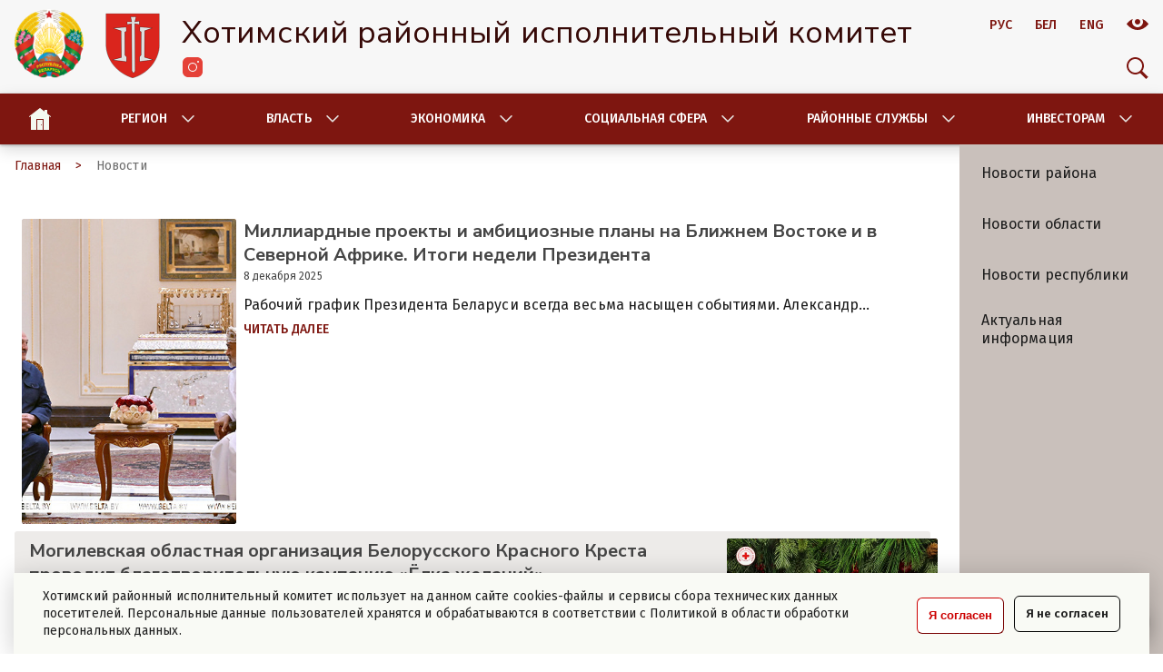

--- FILE ---
content_type: text/html; charset=UTF-8
request_url: https://khotimsk.gov.by/news/region?start=910
body_size: 82630
content:

<!DOCTYPE html>
<html lang="ru" xmlns="http://www.w3.org/1999/html">

<head>
  <meta http-equiv="Content-Type" content="text/html; charset=UTF-8" />
<meta name="robots" content="index, follow" />
<meta name="keywords" content="Хотимский РИК" />
<meta name="description" content="Хотимский РИК" />
<link href="/bitrix/css/ateviru.cookie/style.css?17587440084840" type="text/css"  rel="stylesheet" />
<link href="/bitrix/cache/css/s1/main_template/page_74c7ece0d7416b9cdbb5609deb81c1e8/page_74c7ece0d7416b9cdbb5609deb81c1e8_v1.css?17588694321299" type="text/css"  rel="stylesheet" />
<link href="/bitrix/cache/css/s1/main_template/template_6d74573169d181721e0da7018b4476a7/template_6d74573169d181721e0da7018b4476a7_v1.css?17588694202214" type="text/css"  data-template-style="true" rel="stylesheet" />
<script src="/bitrix/js/main/jquery/jquery-1.12.4.min.js?172685509997163"></script>
<script src="/bitrix/js/ateviru.cookie/script.js?17268552907184"></script>

                    <script>
                        var atevi_params_cookie = {
                            'atevi_up_pos_cookie' : '0',
                            'atevi_up_pos_xy_cookie' : '0',
                            'atevi_width_block_cookie' : '1250',
                            'atevi_border_radius_block_up_cookie' : '0',
                            'atevi_color_block_up_cookie' : '#f9faf5',
                            'atevi_text_block_up_cookie' : 'Хотимский районный исполнительный комитет использует на данном сайте cookies-файлы и сервисы сбора технических данных посетителей. Персональные данные пользователей хранятся и обрабатываются в соответствии с <a href="" target="_blank">Политикой</a> в области обработки персональных данных.<a class="not-agree" href="#">Я не согласен</a>',
                            'atevi_border_radius_up_cookie' : '',
                            'atevi_include_color_up_cookie' : 'Y',
                            'atevi_color_up_cookie' : '#ffffff',
                            'atevi_color_up_hover_cookie' : '#8b0404',
                            'atevi_color_up_but_cookie' : '#cc0000',
                            'atevi_include_color_up_but_cookie' : 'Y',
                            'atevi_color_up_hover_but_cookie' : '#ffffff',
                            'atevi_width_up_cookie' : '50',
                            'atevi_height_up_cookie' : '50',
                            'atevi_text_cookie' : 'Я согласен',
                            'atevi_include_but_up_cookie' : 'N',
                            'atevi_ajax_link_block_up_cookie' : '/bitrix/ajax/ateviru.cookie/atevi_ajax_functions.php',
                            'atevi_select_block_id_up_list_cookie' : '1',
                            'atevi_enable_time_cookie' : '365',
                            'atevi_select_block_up_list_text_cookie' : 'Согласие на обработку персональных данных<br>\n<br>\nНастоящим Я выражаю свое свободное, однозначное и информированное согласие на обработку предоставленных мною персональных данных  Мядельский районный исполнительный комитет, зарегистрированному по адресу: 222397, г. Мядель, пл. Ленина, 1 (далее по тексту – Оператор), в соответствии с указанными ниже сведениями:<br>\n<br>\n1. Оператор может совершать следующие действия с моими персональными данными: сбор, систематизация, хранение, изменение, использование, обезличивание, блокирование, распространение, предоставление, удаление персональных данных.<br>\n<br>\n2. Согласие выдано мною на обработку следующих персональных данных:<br>\n- Ф.И.О<br>-  E-Mail<br>-  Телефон #D12338<br><br>\n<br>\n3. Оператор может обрабатывать мои персональные данные в следующих целях:<br>\n- для предоставления мне услуг/работ;<br>\n- направления в мой адрес уведомлений, касающихся предоставляемых услуг/работ;<br>\n- подготовки и направления ответов на мои запросы.<br>\n<br>\nа также, с моего согласия, которое я настоящим выражаю, для направления в мой адрес информации, в том числе рекламной, о мероприятиях/товарах/услугах/работах Оператора.<br>\n<br>\n4. Способы обработки персональных данных: с использованием средств автоматизации, без их использования, смешанным способом.<br>\n<br>\n5. Оператор может вносить мои персональные данные в системы Битрикс24 и 1С-Битрикс, тем самым поручая обработку моих персональных данных ИУП «1С Битрикс», УНП 192042385, юридический адрес: Республика Беларусь, 220062, г. Минск, пр-т Победителей, д. 110, офис 5-1, как уполномоченному лицу.<br>\n<br>\n<br>\n6. Срок действия согласия – до момента его отзыва.<br>\n<br>\n7. Предоставляя свое согласие на обработку персональных данных, я подтверждаю, что мне были разъяснены мои права как субъекта персональных данных и механизм их реализации:<br>\n<br>\nа) право на получение сведений об обработке персональных данных Оператором;<br>\nб) право на получении информации о предоставлении информации уполномоченным лицам;<br>\nв) право на внесение изменений в свои персональные данные;<br>\nг) право требовать прекращения обработки персональных данных и их удаления;<br>\nд) право на отзыв согласия на обработку.<br>\n<br>\nДля реализации одного или нескольких из вышеуказанных прав, необходимо направить Оператору заявление, в котором должны быть указаны: фамилия, имя, отчество (если имеется); адрес места жительства (места пребывания); дата рождения; изложение сути требований; личная подпись или электронная цифровая подпись.<br>\n<br>\nДля реализации прав из п. а – г необходимо направить Оператору данное заявление:<br>\n<br>\n- в письменной форме по адресу: 222397, г. Мядель, пл. Ленина, 1.<br>\n- в виде электронного документа на электронный адрес: ric@myadel.gov.by.<br>\n<br>\nДля реализации права на отзыв (п. д) необходимо сообщить Оператору о своем намерении отозвать согласие на электронный адрес ric@myadel.gov.by или направить Оператору заявление:<br>\n<br>\n- в письменной форме на адрес: 222397, г. Мядель, пл. Ленина, 1.<br>\n- в виде электронного документа на электронный адрес: ric@myadel.gov.by.<br>\n<br>\n8. Я осведомлен (-а) о том, что отказ от дачи согласия на обработку моих персональных данных или прекращение обработки персональных данных Оператором может сделать невозможным получение мной информации о мероприятиях/товарах/услугах/работах Оператора.<br>\nСогласие на обработку персональных данных',
                            'atevi_select_block_up_list_text_z_cookie' : 'Согласие на обработку персональных данных',
                            'atevi_true' : 'Принимаю',
                            'atevi_false' : 'Не принимаю',
                        };
                    </script>



  <meta charset="UTF-8">
  <meta http-equiv="X-UA-Compatible" content="IE=edge">
  <meta name="viewport" content="width=device-width, initial-scale=1.0">
  <title>Хотимский районный исполнительный комитет</title>
  <link href="/bitrix/templates/main_template/css/style.css" type="text/css" data-template-style="true" rel="stylesheet" />
  
  <link href="/bitrix/templates/main_template/css/responsive.css" type="text/css" data-template-style="true" rel="stylesheet" />
  <link href="/bitrix/templates/main_template/css/slick.css" type="text/css" data-template-style="true" rel="stylesheet" />
  <link href="/bitrix/templates/main_template/css/bvi.min.css" type="text/css" data-template-style="true" rel="stylesheet" />
  <link rel="stylesheet" href="https://cdnjs.cloudflare.com/ajax/libs/selectize.js/0.15.2/css/selectize.default.min.css"  crossorigin="anonymous" referrerpolicy="no-referrer"/>
  <link rel="preconnect" href="https://fonts.googleapis.com">
  <link rel="preconnect" href="https://fonts.gstatic.com" crossorigin>
  <link
    href="https://fonts.googleapis.com/css2?family=Fira+Sans:ital,wght@0,100;0,200;0,300;0,400;0,500;0,600;0,700;0,800;0,900;1,100;1,200;1,300;1,400;1,500;1,600;1,700;1,800;1,900&family=Nunito+Sans:ital,opsz,wght@0,6..12,200..1000;1,6..12,200..1000&display=swap"
    rel="stylesheet">
  <script src="https://api-maps.yandex.ru/2.1/?lang=ru_RU" type="text/javascript"></script>
  
  <script src="https://cdnjs.cloudflare.com/ajax/libs/selectize.js/0.15.2/js/selectize.min.js" crossorigin="anonymous" referrerpolicy="no-referrer"></script>
  <!-- <script src="https://lidrekon.ru/slep/js/jquery.js"></script>
  <script src="https://lidrekon.ru/slep/js/uhpv-full.min.js"></script> -->
</head>

<body>
  <!-- Битрикс панель -->
  <div id="panel" style="z-index: 9999999; position: relative;">
      </div>
  <!-- Баннер для важных событий -->
  <!-- <div class="attention-banner">
    <a href="/vybory-prezidenta-respubliki-belarus/" title="vybory">
      <img src="/bitrix/templates/main_template/image/img/banner-vybory.png" alt="">
    </a>
   </div> -->
   
  
  <!-- Header -->
  <header class="header">
    <div class="header__wrapper inner">
      <div class="container">
       
        <div class="header_topbar_row">
          <!-- Logo and title -->
          <div class="logo_row logo">
            <div class="logo_image_row">
              <div class="logo_image">
                <a href="/">
                  <img src="/bitrix/templates/main_template/image/img/gerb_rb.png" alt="Belarus Gerb">
                </a>
              </div>
              <div class="logo_image">
                <a href="/">
                  <img src="/bitrix/templates/main_template/image/img/gerb.png" alt="Khotimsk Gerb">
                </a>
              </div>
            </div>
            <div class="logo_link_row">
              <div class="logo__title h4">Хотимский районный исполнительный комитет</div>
              <div class="socials">
                                 <div>
                    <a href="https://www.instagram.com/hotimskrik?igsh=N2FudzRyMGpybzNl" title="instagram" target="_blank">
                    <svg xmlns="http://www.w3.org/2000/svg" width="24" height="24" viewBox="0 0 24 24" fill="none">
                        <path d="M17 1.00012C20.3137 1.00012 23 3.68641 23 7.00012V17.0001C23 20.3138 20.3137 23.0001 17 23.0001H7C3.68629 23.0001 1 20.3138 1 17.0001V7.00012C1 3.68641 3.68629 1.00012 7 1.00012H17ZM12 7.00012C9.23858 7.00012 7 9.2387 7 12.0001C7 14.7615 9.23858 17.0001 12 17.0001C14.7614 17.0001 17 14.7615 17 12.0001C17 9.2387 14.7614 7.00012 12 7.00012ZM12 8.00012C14.2091 8.00012 16 9.79098 16 12.0001C16 14.2093 14.2091 16.0001 12 16.0001C9.79086 16.0001 8 14.2093 8 12.0001C8 9.79098 9.79086 8.00012 12 8.00012ZM18 5.00012C17.4477 5.00013 17 5.44787 17 6.00012C17 6.5524 17.4477 7.00011 18 7.00012C18.5523 7.00012 19 6.55241 19 6.00012C19 5.44787 18.5523 5.00012 18 5.00012Z" fill="#E54138"/>
                    </svg>
                  </a>
                </div>
                
                </div>
            </div>
            
          </div>
          <div class="header_topbar_top_row">
            <div class="language_row">
              <!-- Map of website -->
              <!-- <div class="icon_map"><a href="/sitemap/">
                  <svg width="24" height="24" viewBox="0 0 24 24" fill="none" xmlns="http://www.w3.org/2000/svg">
                    <path fill-rule="evenodd" clip-rule="evenodd"
                      d="M17.3333 1.33331C16.597 1.33331 16 1.93027 16 2.66665V7.99998C16 8.73636 16.597 9.33331 17.3333 9.33331H22.6667C23.403 9.33331 24 8.73636 24 7.99998V2.66665C24 1.93027 23.403 1.33331 22.6667 1.33331H17.3333ZM1.33333 7.99998C0.596954 7.99998 0 8.59693 0 9.33331V14.6666C0 15.403 0.596954 16 1.33333 16H6.66667C7.40305 16 8 15.403 8 14.6666V9.33331C8 8.59693 7.40305 7.99998 6.66667 7.99998H1.33333ZM16 16C16 15.2636 16.597 14.6666 17.3333 14.6666H22.6667C23.403 14.6666 24 15.2636 24 16V21.3333C24 22.0697 23.403 22.6666 22.6667 22.6666H17.3333C16.597 22.6666 16 22.0697 16 21.3333V16ZM14.6667 18.4232L9.33333 13.9788V12.2431L14.6667 16.6876V18.4232ZM9.33333 10.0209V11.7565L14.6667 7.31209V5.57648L9.33333 10.0209Z"
                      fill="#AC1D16" />
                  </svg>
                </a>
              </div> -->
              <!-- Languange and other version -->
              <ul class="language">
                <li><a href="#" data-google-lang="ru">РУС</a></li>
                <li><a href="#" data-google-lang="be">БЕЛ</a></li>
                <li><a href="#" data-google-lang="en">ENG</a></li>
                <li>
                  <a href="javascript:void(0)" id="specialButton">
                  <svg xmlns="http://www.w3.org/2000/svg" width="24" height="24" viewBox="0 0 24 24" fill="none">
                    <path d="M17.1514 6.92297C21.8711 8.71579 24 12.5001 24 12.5001C23.9794 12.5286 19.2883 19.0001 12 19.0001C4.71172 19.0001 0.0206027 12.5286 0 12.5001C0 12.5001 2.12854 8.71592 6.84766 6.92297C6.30922 7.82264 6 8.87539 6 10.0001C6.00008 13.3138 8.68634 16.0001 12 16.0001C15.3137 16.0001 17.9999 13.3138 18 10.0001C18 8.87521 17.69 7.82273 17.1514 6.92297ZM12 7.00012C13.6569 7.00012 15 8.34327 15 10.0001C14.9999 11.6569 13.6568 13.0001 12 13.0001C10.3432 13.0001 9.00008 11.6569 9 10.0001C9 8.34327 10.3431 7.00012 12 7.00012Z" fill="#7E1610"/>
                  </svg>
                  </a>
                </li>
              </ul>
            </div>
            <!-- Search -->
             <div class="search">
                <div class="btn-search"></div>
                <form class="form-search" method="get" action="/search/">
                  <input placeholder="введите запрос" type="search" name="q">
                  <button type="submit"></button>
                </form>
             </div>
            
          </div>
        </div>
       
      </div>
    </div>
  </header>
  <!-- Меню -->
  <section class="menu">
    <div class="container">
      <div class="menu__wrapper">
        <!-- Моб меню -->
        <div class="menu-burger">
          <div class="menu-burger__header">
            <span></span>
          </div>
          <p class="menu-burger__text mobile">Меню</p>
        </div>
        <div class="home_page_menu mobile">
          <a href="javascript:void(0)">
            <svg width="24" height="24" viewBox="0 0 24 24" fill="none" xmlns="http://www.w3.org/2000/svg">
              <path fill-rule="evenodd" clip-rule="evenodd" d="M11.6725 0.104357C11.7685 0.0302206 11.8846 -0.00441545 11.9995 0.000449351L12 0L12.0006 0.000496431C12.1009 0.00496392 12.2002 0.0395843 12.284 0.104357L17 3.74855V2H20V6.06673L23.7622 8.9739C23.9807 9.14275 24.021 9.45676 23.8521 9.67527C23.6833 9.89378 23.3693 9.93404 23.1508 9.76519L22 8.87595V24H16V13V12H15H9H8V13V24H2V8.84236L0.805748 9.76519C0.587241 9.93404 0.273228 9.89378 0.104382 9.67527C-0.064465 9.45676 -0.024207 9.14275 0.1943 8.9739L11.6725 0.104357ZM9 13H15V24H9V13ZM13.5 19C13.7761 19 14 18.7761 14 18.5C14 18.2239 13.7761 18 13.5 18C13.2239 18 13 18.2239 13 18.5C13 18.7761 13.2239 19 13.5 19Z"
                fill="#F4F9F1" />
            </svg>
          </a>
        </div>
        
        <div class="contact_row">
          <svg xmlns="http://www.w3.org/2000/svg" width="24" height="24" viewBox="0 0 24 24" fill="none">
            <path fill-rule="evenodd" clip-rule="evenodd" d="M15 4C15 5.65685 13.6569 7 12 7C10.3431 7 9 5.65685 9 4C9 2.34315 10.3431 1 12 1C13.6569 1 15 2.34315 15 4ZM15 12C15 13.6569 13.6569 15 12 15C10.3431 15 9 13.6569 9 12C9 10.3431 10.3431 9 12 9C13.6569 9 15 10.3431 15 12ZM12 23C13.6569 23 15 21.6569 15 20C15 18.3431 13.6569 17 12 17C10.3431 17 9 18.3431 9 20C9 21.6569 10.3431 23 12 23Z" fill="#F4F9F1"/>
          </svg>
        </div>
        <!-- Главное меню -->
        <nav class="header__nav">
          <div class="header__nav_header">
              <a href="javascript:void(0)">
                <svg width="24" height="24" viewBox="0 0 24 24" fill="none" xmlns="http://www.w3.org/2000/svg">
                  <path fill-rule="evenodd" clip-rule="evenodd" d="M11.6725 0.104357C11.7685 0.0302206 11.8846 -0.00441545 11.9995 0.000449351L12 0L12.0006 0.000496431C12.1009 0.00496392 12.2002 0.0395843 12.284 0.104357L17 3.74855V2H20V6.06673L23.7622 8.9739C23.9807 9.14275 24.021 9.45676 23.8521 9.67527C23.6833 9.89378 23.3693 9.93404 23.1508 9.76519L22 8.87595V24H16V13V12H15H9H8V13V24H2V8.84236L0.805748 9.76519C0.587241 9.93404 0.273228 9.89378 0.104382 9.67527C-0.064465 9.45676 -0.024207 9.14275 0.1943 8.9739L11.6725 0.104357ZM9 13H15V24H9V13ZM13.5 19C13.7761 19 14 18.7761 14 18.5C14 18.2239 13.7761 18 13.5 18C13.2239 18 13 18.2239 13 18.5C13 18.7761 13.2239 19 13.5 19Z"
                    fill="#F4F9F1" />
                </svg>
              </a>
              <svg class="cl" xmlns="http://www.w3.org/2000/svg" width="24" height="24" viewBox="0 0 24 24" fill="none">
                <path fill-rule="evenodd" clip-rule="evenodd" d="M4 1C2.34315 1 1 2.34315 1 4V20C1 21.6569 2.34315 23 4 23H20C21.6569 23 23 21.6569 23 20V4C23 2.34315 21.6569 1 20 1H4ZM7.14645 7.85355L11.2929 12L7.14645 16.1464L7.85355 16.8536L12 12.7071L16.1464 16.8536L16.8536 16.1464L12.7071 12L16.8536 7.85355L16.1464 7.14645L12 11.2929L7.85355 7.14645L7.14645 7.85355Z" fill="#F4F9F1"/>
              </svg>
          </div>
          <ul class="header__menu">
    <li class="title-sub home_page_menu text">
    <a href="/"><svg xmlns="http://www.w3.org/2000/svg" width="24" height="24" viewBox="0 0 24 24" fill="none">
<path fill-rule="evenodd" clip-rule="evenodd" d="M11.6725 0.104357C11.7685 0.0302206 11.8846 -0.00441545 11.9995 0.000449351L12 0L12.0006 0.000496431C12.1009 0.00496392 12.2002 0.0395843 12.284 0.104357L17 3.74855V2H20V6.06673L23.7622 8.9739C23.9807 9.14275 24.021 9.45676 23.8521 9.67527C23.6833 9.89378 23.3693 9.93404 23.1508 9.76519L22 8.87595V24H16V13V12H15H9H8V13V24H2V8.84236L0.805748 9.76519C0.587241 9.93404 0.273228 9.89378 0.104382 9.67527C-0.064465 9.45676 -0.024207 9.14275 0.1943 8.9739L11.6725 0.104357ZM9 13H15V24H9V13ZM13.5 19C13.7761 19 14 18.7761 14 18.5C14 18.2239 13.7761 18 13.5 18C13.2239 18 13 18.2239 13 18.5C13 18.7761 13.2239 19 13.5 19Z" fill="#F4F9F1"/>
</svg></a>
  </li>
  </li><li class="title-sub text has-sub"><a
    href="/rayon/">Регион</a>
    <div class="submenu">
    <ul class="submenu_list">
            <li><a href="/rayon/geografiya/">География</a></li>
            <li><a href="/rayon/geraldika/">Геральдика</a></li>
            <li><a href="/rayon/istoriko-kulturnoe-nasledie/">Историко-культурное наследие Хотимского района</a></li>
            <li><a href="/rayon/istoriko-memorialnye-mesta-pogrebeniya/">Историко-мемориальные места погребения</a></li>
            <li><a href="/rayon/reestr-proizvedeniy-monumentalnogo-i-monumentalno-dekorativnogo-iskusstva-v-khotimskom-rayone/">Реестр произведений монументального и монументально-декоративного искусства в Хотимском районе</a></li>
      </ul>
</div>
</li><li class="title-sub text has-sub"><a
    href="/rukovodstvo/">Власть</a>
    <div class="submenu">
    <ul class="submenu_list">
            <li><a href="/rukovodstvo/administratsiya-rayispolkoma/">Райисполком</a></li>
            <li><a href="/rukovodstvo/sovet-deputatov/">Районный Совет депутатов</a></li>
            <li><a href="/rukovodstvo/selskie-ispolkomy/">Сельские исполнительные комитеты</a></li>
            <li><a href="/rukovodstvo/prokuratura/">Прокуратура Хотимского района</a></li>
            <li><a href="https://court.gov.by/court_apply/rai/Mogilev/cc81b5817c322bb3.html">Суд Хотимского района</a></li>
            <li><a href="/rukovodstvo/selskie-soveti-deputatov/">Сельские Советы депутатов</a></li>
            <li><a href="/rukovodstvo/khotimskiy-rayon-v-natsionalnom-sobranii-respubliki-belarus/">Хотимский район в Национальном Собрании Республики Беларусь</a></li>
            <li><a href="/rukovodstvo/chlen-soveta-respubliki-natsionalnogo-sobraniya-respubliki-belarus/">Член Совета Республики Национального собрания Республики Беларусь</a></li>
            <li><a href="/rukovodstvo/deputat-mogilevskogo-oblastnogo-soveta-deputatov-29-sozyva-po-khotimskomu-izbiratelnomu-okrugu-23/">Депутат Могилевского областного Совета депутатов 29 созыва по Хотимскому избирательному округу № 23</a></li>
      </ul>
</div>
</li><li class="title-sub text has-sub"><a
    href="/ekonomika/">Экономика</a>
    <div class="submenu">
    <ul class="submenu_list">
            <li><a href="/ekonomika/bankovskaya-sistema/">Банки</a></li>
            <li><a href="/ekonomika/byudzhet-rayona/">Бюджет для граждан</a></li>
            <li><a href="/ekonomika/gosudarstvennaya-registratsiya-i-likvidatsiya-prekrashchenie-deyatelnosti-subektov-khozyaystvovaniya/">Государственная регистрация и ликвидация (прекращение деятельности) субъектов хозяйствования</a></li>
            <li><a href="https://mogilev-region.gov.by/category/biznes/importozameshchenie">Импортозамещение</a></li>
            <li><a href="/ekonomika/klasternoe-razvitie/">Кластерное развитие</a></li>
            <li><a href="/ekonomika/organizatsii-rayona/">Организации района</a></li>
            <li><a href="/ekonomika/otdel-ekonomiki-informiruet/">Отдел экономики информирует</a></li>
            <li><a href="/ekonomika/predprinimatelstvo/">Предпринимательство</a></li>
            <li><a href="/ekonomika/promyshlennost/">Промышленность</a></li>
            <li><a href="/ekonomika/razvitie-yugo-vostochnogo-regiona-mogilevskoy-oblasti/">Развитие юго-восточного региона Могилевской области</a></li>
            <li><a href="/ekonomika/selskoe-khozyaystvo/">Сельское хозяйство</a></li>
            <li><a href="/ekonomika/spravochno-dlya-potrebiteley/">Справочно для потребителей</a></li>
            <li><a href="/ekonomika/stroitelstvo/">Строительство</a></li>
            <li><a href="/ekonomika/torgovlya-i-bytovoe-obsluzhivanie/">Торговля, сфера услуг</a></li>
            <li><a href="/ekonomika/transport/">Транспорт и связь</a></li>
            <li><a href="/ekonomika/pasport-sotsialno-ekonomicheskogo-razvitiya-khotimskogo-rayona/">Паспорт социально-экономического развития Хотимского района</a></li>
            <li><a href="/ekonomika/upravlenie-po-selskomu-khozyaystvu-i-prodovolstviyu-rayispolkoma/">Управление по сельскому хозяйству и продовольствию райисполкома</a></li>
            <li><a href="/ekonomika/finansovyy-otdel-rayispolkoma/">Финансовый отдел райисполкома</a></li>
      </ul>
</div>
</li><li class="title-sub text has-sub"><a
    href="/sotsialnaya-sfera/">Социальная сфера</a>
    <div class="submenu">
    <ul class="submenu_list">
            <li><a href="/article/47459/">Гуманитарные проекты</a></li>
            <li><a href="/sotsialnaya-sfera/zdravookhranenie/">Здравоохранение</a></li>
            <li><a href="/sotsialnaya-sfera/ideologiya/">Идеология</a></li>
            <li><a href="/sotsialnaya-sfera/kultura/">Культура</a></li>
            <li><a href="/sotsialnaya-sfera/molodezh/">Молодежная страничка</a></li>
            <li><a href="/sotsialnaya-sfera/obrazovanie/">Образование</a></li>
            <li><a href="/sotsialnaya-sfera/obshchestvennye-obedineniya-i-partii/">Общественные организации</a></li>
            <li><a href="/sotsialnaya-sfera/religiya/">Религиозные общины района</a></li>
            <li><a href="/sotsialnaya-sfera/sotsialnaya-zashchita/">Социальная защита населения</a></li>
            <li><a href="/sotsialnaya-sfera/sotsialnye-standarty/">Социальные стандарты</a></li>
            <li><a href="/sotsialnaya-sfera/sport/">Туризм, спорт и отдых</a></li>
      </ul>
</div>
</li><li class="title-sub text has-sub"><a
    href="/sluzhby-i-strukturnye-podrazdeleniya-rayona/">Районные службы</a>
    <div class="submenu">
    <ul class="submenu_list">
            <li><a href="/sluzhby-i-strukturnye-podrazdeleniya-rayona/veterinarno-sanitarnoe-uchrezhdenie-khotimskaya-rayonnaya-veterinarnaya-stantsiya/">Ветеринарно-санитарное учреждение «Хотимская районная ветеринарная станция»</a></li>
            <li><a href="/sluzhby-i-strukturnye-podrazdeleniya-rayona/gosenergogaznadzor/">Госэнергогазнадзор</a></li>
            <li><a href="/sluzhby-i-strukturnye-podrazdeleniya-rayona/kostyukovichskaya-mezhrayonnaya-inspektsiya-okhrany-zhivotnogo-i-rastitelnogo-mira/">Костюковичская межрайонная инспекция охраны животного и растительного мира</a></li>
            <li><a href="/sluzhby-i-strukturnye-podrazdeleniya-rayona/notarialnaya-kontora/">Нотариальная контора Хотимского района Могилевского нотариального округа</a></li>
            <li><a href="/sluzhby-i-strukturnye-podrazdeleniya-rayona/obosoblennaya-gruppa-khotimskogo-rayona-voennogo-komissariata-klimovichskogo-i-khotimskogo-rayonov-m/">Обособленная группа (Хотимского района) военного комиссариата Климовичского и Хотимского районов Могилёвской области</a></li>
            <li><a href="/sluzhby-i-strukturnye-podrazdeleniya-rayona/otdelenie-departamenta-ohrany/">Отдел департамента охраны</a></li>
            <li><a href="/sluzhby-i-strukturnye-podrazdeleniya-rayona/imns/">Отдел по работе с плательщиками по Хотимскому району инспекции Министерства по налогам и сборам по Костюковичскому району</a></li>
            <li><a href="/sluzhby-i-strukturnye-podrazdeleniya-rayona/otdel-prinuditelnogo-ispolneniya/">Отдел принудительного исполнения</a></li>
            <li><a href="/sluzhby-i-strukturnye-podrazdeleniya-rayona/rajonnyj-otdel-sledstvennogo-komiteta/">Следственный комитет</a></li>
            <li><a href="/sluzhby-i-strukturnye-podrazdeleniya-rayona/rajonnaya-inspekciya-prirodnyh-resursov-i-oks/">Хотимская районная инспекция природных ресурсов и охраны окружающей среды</a></li>
            <li><a href="/sluzhby-i-strukturnye-podrazdeleniya-rayona/rajonnyj-arhiv/">Хотимский районный архив</a></li>
            <li><a href="/sluzhby-i-strukturnye-podrazdeleniya-rayona/rovd/">Хотимский районный отдел внутренних дел</a></li>
            <li><a href="/sluzhby-i-strukturnye-podrazdeleniya-rayona/rochs/">Хотимский районный отдел по чрезвычайным ситуациям</a></li>
            <li><a href="/sluzhby-i-strukturnye-podrazdeleniya-rayona/tsentr-po-obespecheniyu-deyatelnosti-byudzhetnykh-organizatsiy-khotimskogo-rayona/">Центр по обеспечению деятельности бюджетных организаций Хотимского района</a></li>
      </ul>
</div>
</li><li class="title-sub text has-sub"><a
    href="/investoram/">Инвесторам</a>
    <div class="submenu">
    <ul class="submenu_list">
            <li><a href="/investoram/vopros-otvet/">Вопрос — ответ</a></li>
            <li><a href="/investoram/v-pomoshch-investoru/">В помощь инвестору</a></li>
            <li><a href="/investoram/zakonodatelstvo/">Законодательство</a></li>
            <li><a href="/investoram/zemelnye-uchastki/">Земельные участки</a></li>
            <li><a href="/investoram/investoram/investitsionnye-predlozheniya/">Инвестиционные предложения</a></li>
            <li><a href="/investoram/industrialnye-ploshchadki-i-obekty-nedvizhimosti/">Индустриальные площадки и объекты недвижимости</a></li>
            <li><a href="/investoram/infrastruktura/">Инфраструктура</a></li>
            <li><a href="/investoram/kontaktnye-litsa/">Контактные лица</a></li>
            <li><a href="/investoram/meropriyatiya/">Мероприятия</a></li>
            <li><a href="/investoram/pochemu-nash-region/">Почему наш регион?</a></li>
            <li><a href="/investoram/pochemu-respublika-belarus/">Почему Республика Беларусь?</a></li>
            <li><a href="/investoram/predlozheniya-po-realizatsii-investitsionnykh-proektov-po-sozdaniyu-malykh-pekaren/">Предложения по реализации инвестиционных проектов по созданию малых пекарен</a></li>
            <li><a href="https://investinbelarus.by/preferencial-regimes/">Преференциальные режимы</a></li>
            <li><a href="/investoram/resursy/">Ресурсы</a></li>
            <li><a href="/investoram/spravochnik-investora/">Справочник инвестора</a></li>
          </ul>
            </nav>
        
  </section>
      <section class="page_body">
      <!-- Баннеры на моб версии -->
      <div class="nav-column info_row">
          <div class="container_slider">
                <ul><li>
                <a href="/odno-okno">
                    <img src="/upload/left-banner-menu/computer-chat_18.svg" />
                    <p>Одно окно</p>
                </a>
            </li><li>
                <a href="/obrashcheniya">
                    <img src="/upload/left-banner-menu/group-message_18.svg" />
                    <p>Обращения граждан и юрлиц</p>
                </a>
            </li><li>
                <a href="/obrashcheniya/grafiki-priema">
                    <img src="/upload/left-banner-menu/calendar.svg" />
                    <p>График личных приемов </p>
                </a>
            </li><li>
                <a href="/guest/citizens/zanyatost-naseleniya/">
                    <img src="/upload/left-banner-menu/new-job.svg" />
                    <p>Вакансии</p>
                </a>
            </li><li>
                <a href="/sluzhby-i-strukturnye-podrazdeleniya-rayona/rochs/informatsionnye-materialy/">
                    <img src="/upload/left-banner-menu/leanpub.svg" />
                    <p>Хотимский РОЧС информирует</p>
                </a>
            </li><li>
                <a href="/edinyy-den-informirovaniya">
                    <img src="/upload/left-banner-menu/megaphone.svg" />
                    <p>Единый день информирования</p>
                </a>
            </li><li>
                <a href="/gospromnadzor-informiruet">
                    <img src="/upload/left-banner-menu/Госпромнадзор.svg" />
                    <p>Госпромнадзор информирует</p>
                </a>
            </li><li>
                <a href="/spravochnaya-informatsiya">
                    <img src="/upload/left-banner-menu/ask-question.svg" />
                    <p>Справочная информация</p>
                </a>
            </li><li>
                <a href="/obsuzhdeniya">
                    <img src="/upload/left-banner-menu/meeting-room.svg" />
                    <p>Общественные обсуждения</p>
                </a>
            </li><li>
                <a href="/normativnye-dokumenty">
                    <img src="/upload/left-banner-menu/agreement.svg" />
                    <p>Нормативные документы</p>
                </a>
            </li></ul>
          </div>
        </div>

    <section class="down-menu">
          
          <div class="container"></div>
         </section>
     
      <div class="page_wrap">

        <div class="container">
			<nav class="breadcrumb-nav">
									<ul class="breadcrumb">
		    <li class="breadcrumb-item"><a href="/">Главная</a></li>
            <li class="breadcrumb-item active">Новости</li></ul>								  </nav>






          <div class="page_row">
    <!-- <div class="nav_column">
            </div> -->
    <div class="page_content">
                
<h1 class="h4"></h1>
<div class="news_row category-0">

            <div class="news_item favorite" id="bx_3218110189_51937">
            <div class="news_image">
                <a href="/news/republic-news-ru/milliardnye-proekty-i-ambitsioznye-plany-na-blizhnem-vostoke-i-v-severnoy-afrike-itogi-nedeli-prezid/">
                    <img src="/upload/iblock/bb5/348vby07wo9qkui2otxv9frjydvom97s.jpg" style="background-image: url('/upload/iblock/bb5/348vby07wo9qkui2otxv9frjydvom97s.jpg')">
                </a>
            </div>
            <div class="news_text">
                <p class="h6"><a href="/news/republic-news-ru/milliardnye-proekty-i-ambitsioznye-plany-na-blizhnem-vostoke-i-v-severnoy-afrike-itogi-nedeli-prezid/">Миллиардные проекты и амбициозные планы на Ближнем Востоке и в Северной Африке. Итоги недели Президента</a></p>
                <p class="news_data">8 декабря 2025</p>
                <div class="text"><p>Рабочий график Президента Беларуси   всегда весьма насыщен событиями. Александр Лукашенко проводит совещания и   рабочие встречи по наиболее актуальным вопросам развития страны,   регулярно бывает в регионах, совершает зарубежные визиты и сам принимает   иностранных гостей, общается с журналистами, подписывает указы и   законы. И даже когда публичных мероприятий нет, это совсем не значит,   что глава государства не работает. Впрочем, и во время отдыха, будь то   хоккейная тренировка или рубка дров, Александр Лукашенко нет-нет да и   найдет повод для очередного поручения. Как он любит говорить, надо во   всем идти от жизни.</p> </div>
                <div class="news_btn btn thirdy-button">
                    <a href="/news/republic-news-ru/milliardnye-proekty-i-ambitsioznye-plany-na-blizhnem-vostoke-i-v-severnoy-afrike-itogi-nedeli-prezid/">читать далее</a>
                </div>
            </div>
        </div>
                <div class="news_item announce" id="bx_3218110189_51929">
            <div class="news_image">
                <a href="/news/aktualn_inf-ru/mogilevskaya-oblastnaya-organizatsiya-belorusskogo-krasnogo-kresta-provodit-blagotvoritelnuyu-kampan/">
                    <img src="/upload/iblock/81a/r1tgcd1ucz0elmpcuw280yx4yaros2cl.jpg" style="background-image: url('/upload/iblock/81a/r1tgcd1ucz0elmpcuw280yx4yaros2cl.jpg')">
                </a>
            </div>
            <div class="news_text">
                <p class="h6"><a href="/news/aktualn_inf-ru/mogilevskaya-oblastnaya-organizatsiya-belorusskogo-krasnogo-kresta-provodit-blagotvoritelnuyu-kampan/">Могилевская областная организация Белорусского Красного Креста проводит благотворительную кампанию «Ëлка желаний»</a></p>
                <p class="news_data">5 декабря 2025</p>
                <div class="text"><p>С 1 декабря 2025 года по 15 января 2026 года проходит благотворительная кампания Белорусского Красного Креста «Ёлка желаний».</p></div>
                <div class="news_btn btn thirdy-button">
                    <a href="/news/aktualn_inf-ru/mogilevskaya-oblastnaya-organizatsiya-belorusskogo-krasnogo-kresta-provodit-blagotvoritelnuyu-kampan/">читать далее</a>
                </div>
            </div>
        </div>
                <div class="news_item " id="bx_3218110189_51941">
            <div class="news_image">
                <a href="/news/republic-news-ru/lukashenko-odobril-plan-oborony-belarusi-na-2026-2030-gody-/">
                    <img src="/upload/iblock/2ee/0hgvw1w18h0tn2yq67f9nmss7p2qw86h.jpg" style="background-image: url('/upload/iblock/2ee/0hgvw1w18h0tn2yq67f9nmss7p2qw86h.jpg')">
                </a>
            </div>
            <div class="news_text">
                <p class="h6"><a href="/news/republic-news-ru/lukashenko-odobril-plan-oborony-belarusi-na-2026-2030-gody-/">Лукашенко одобрил план обороны Беларуси на 2026-2030 годы </a></p>
                <p class="news_data">9 декабря 2025</p>
                <div class="text"><p>Президент Беларуси Александр Лукашенко одобрил план обороны страны на   2026-2030 годы. Об этом сообщил журналистам начальник Генерального штаба   Вооруженных Сил - первый заместитель министра обороны Беларуси Павел   Муравейко по итогам заседания Совета безопасности, передает   корреспондент БЕЛТА.</p></div>
                <div class="news_btn btn thirdy-button">
                    <a href="/news/republic-news-ru/lukashenko-odobril-plan-oborony-belarusi-na-2026-2030-gody-/">читать далее</a>
                </div>
            </div>
        </div>
                <div class="news_item " id="bx_3218110189_51940">
            <div class="news_image">
                <a href="/news/republic-news-ru/lukashenko-ukazal-na-militarizatsiyu-zapadnykh-stran-i-neobkhodimost-aktualizirovat-oboronnye-deystv/">
                    <img src="/upload/iblock/d75/u20sbiruya5x7kws3d1jzvqxfc0v9wr0.jpg" style="background-image: url('/upload/iblock/d75/u20sbiruya5x7kws3d1jzvqxfc0v9wr0.jpg')">
                </a>
            </div>
            <div class="news_text">
                <p class="h6"><a href="/news/republic-news-ru/lukashenko-ukazal-na-militarizatsiyu-zapadnykh-stran-i-neobkhodimost-aktualizirovat-oboronnye-deystv/">Лукашенко указал на милитаризацию западных стран и необходимость актуализировать оборонные действия </a></p>
                <p class="news_data">9 декабря 2025</p>
                <div class="text"><p>Президент Беларуси Александр Лукашенко на заседании Совета безопасности заявил о милитаризации западных стран и необходимости актуализировать оборонные действия, передает корреспондент БЕЛТА.</p>
</div>
                <div class="news_btn btn thirdy-button">
                    <a href="/news/republic-news-ru/lukashenko-ukazal-na-militarizatsiyu-zapadnykh-stran-i-neobkhodimost-aktualizirovat-oboronnye-deystv/">читать далее</a>
                </div>
            </div>
        </div>
                <div class="news_item " id="bx_3218110189_51938">
            <div class="news_image">
                <a href="/news/region-news-ru/igor-stankevich-izbran-predsedatelem-mogilevskogo-oblastnogo-obedineniya-profsoyuzov/">
                    <img src="/bitrix/templates/main_template/components/bitrix/news/news/bitrix/news.list/.default/flag.png" style="background-image: url('/bitrix/templates/main_template/components/bitrix/news/news/bitrix/news.list/.default/flag.png')">
                </a>
            </div>
            <div class="news_text">
                <p class="h6"><a href="/news/region-news-ru/igor-stankevich-izbran-predsedatelem-mogilevskogo-oblastnogo-obedineniya-profsoyuzov/">Игорь Станкевич избран председателем Могилевского областного объединения профсоюзов</a></p>
                <p class="news_data">8 декабря 2025</p>
                <div class="text"><p>На заседании Совета Могилевского областного объединения профсоюзов выбрали нового председателя. Им стал <strong>Игорь Станкевич</strong>, сменивший на этой должности <strong>Владимира Цумарева.</strong></p></div>
                <div class="news_btn btn thirdy-button">
                    <a href="/news/region-news-ru/igor-stankevich-izbran-predsedatelem-mogilevskogo-oblastnogo-obedineniya-profsoyuzov/">читать далее</a>
                </div>
            </div>
        </div>
                <div class="news_item " id="bx_3218110189_51936">
            <div class="news_image">
                <a href="/news/republic-news-ru/lukashenko-oznakomilsya-s-realizatsiey-dorozhnoy-karty-sotrudnichestva-belarusi-i-omana/">
                    <img src="/upload/iblock/bf3/qknhczyw5ymhevqgf1yy9vxqpf37kut8.jpg" style="background-image: url('/upload/iblock/bf3/qknhczyw5ymhevqgf1yy9vxqpf37kut8.jpg')">
                </a>
            </div>
            <div class="news_text">
                <p class="h6"><a href="/news/republic-news-ru/lukashenko-oznakomilsya-s-realizatsiey-dorozhnoy-karty-sotrudnichestva-belarusi-i-omana/">Лукашенко ознакомился с реализацией дорожной карты сотрудничества Беларуси и Омана</a></p>
                <p class="news_data">5 декабря 2025</p>
                <div class="text"><p>Президент Беларуси Александр Лукашенко в рамках продолжающейся в   Омане рабочей программы встретился с президентом Оманского   инвестиционного агентства Абдельсаламом Мохамедом аль-Муршиди. Стороны   проанализировали весь комплекс белорусско-оманских совместных проектов,   передает корреспондент БЕЛТА. </p></div>
                <div class="news_btn btn thirdy-button">
                    <a href="/news/republic-news-ru/lukashenko-oznakomilsya-s-realizatsiey-dorozhnoy-karty-sotrudnichestva-belarusi-i-omana/">читать далее</a>
                </div>
            </div>
        </div>
                <div class="news_item " id="bx_3218110189_51935">
            <div class="news_image">
                <a href="/news/novosti_rajona-news-ru/novaya-kotelnaya-v-khotimske-sroki-i-problemnye-voprosy-na-kontrole/">
                    <img src="/upload/iblock/92e/182yhjnz8hhmbacj1mg2ufmqqnez7r1h.jpg" style="background-image: url('/upload/iblock/92e/182yhjnz8hhmbacj1mg2ufmqqnez7r1h.jpg')">
                </a>
            </div>
            <div class="news_text">
                <p class="h6"><a href="/news/novosti_rajona-news-ru/novaya-kotelnaya-v-khotimske-sroki-i-problemnye-voprosy-na-kontrole/">Новая котельная в Хотимске: сроки и проблемные вопросы на контроле</a></p>
                <p class="news_data">5 декабря 2025</p>
                <div class="text"><p>Председатель Хотимского районного   исполнительного комитета Александр Диваков провел рабочую встречу с   генеральным директором государственного объединения   «Жилищно-коммунальное хозяйство Могилевской области» Татьяной   Тихановской и представителями генеральных подрядных организаций по   вопросу ввода в эксплуатацию новой котельной. Александр Владимирович   ознакомился с текущим состоянием работ. Особое внимание было уделено   срокам завершения строительства объекта и вопросу его ввода в   эксплуатацию.</p></div>
                <div class="news_btn btn thirdy-button">
                    <a href="/news/novosti_rajona-news-ru/novaya-kotelnaya-v-khotimske-sroki-i-problemnye-voprosy-na-kontrole/">читать далее</a>
                </div>
            </div>
        </div>
                <div class="news_item " id="bx_3218110189_51934">
            <div class="news_image">
                <a href="/news/region-news-ru/v-mogilevskoy-oblasti-v-perechen-regionalnaya-initsiativa-vklyucheny-18-proektov/">
                    <img src="/upload/iblock/be0/m3j678tskkwl3fn0izji72ce0vwcjqfq.jpg" style="background-image: url('/upload/iblock/be0/m3j678tskkwl3fn0izji72ce0vwcjqfq.jpg')">
                </a>
            </div>
            <div class="news_text">
                <p class="h6"><a href="/news/region-news-ru/v-mogilevskoy-oblasti-v-perechen-regionalnaya-initsiativa-vklyucheny-18-proektov/">В Могилевской области в перечень «Региональная инициатива» включены 18 проектов</a></p>
                <p class="news_data">5 декабря 2025</p>
                <div class="text"><p><strong>Зеленая волна для инвестора</strong></p>
      <p><strong>СКАЗАНО</strong></p>
      <p><strong><em>— Необходимо обозначить   конкретные новые проекты, в том числе и, может, прежде всего, в сфере   промышленности. Нужны рабочие места и закрепление людей здесь, на родной   земле</em></strong></p></div>
                <div class="news_btn btn thirdy-button">
                    <a href="/news/region-news-ru/v-mogilevskoy-oblasti-v-perechen-regionalnaya-initsiativa-vklyucheny-18-proektov/">читать далее</a>
                </div>
            </div>
        </div>
                <div class="news_item " id="bx_3218110189_51933">
            <div class="news_image">
                <a href="/news/republic-news-ru/belarusbank-prodlil-snizhennuyu-stavku-po-kreditam-na-nedvizhimost-po-15-dekabrya/">
                    <img src="/upload/iblock/7c4/yo6gh26gchk7p5uc45rqo2y1viexard9.jpg" style="background-image: url('/upload/iblock/7c4/yo6gh26gchk7p5uc45rqo2y1viexard9.jpg')">
                </a>
            </div>
            <div class="news_text">
                <p class="h6"><a href="/news/republic-news-ru/belarusbank-prodlil-snizhennuyu-stavku-po-kreditam-na-nedvizhimost-po-15-dekabrya/">Беларусбанк продлил сниженную ставку по кредитам на недвижимость по 15 декабря</a></p>
                <p class="news_data">5 декабря 2025</p>
                <div class="text"><p>Беларусбанк <strong>по 15 декабря</strong> продлил действие выгодного предложения по кредитам на недвижимость - сниженной процентной ставки 13,75% годовых (ставка рефинансирования НБ РБ +4 п.п.) при заключении кредитных договоров на строительство квартир или приобретение жилых помещений (квартир и домов) <strong>у застройщиков</strong>. </p></div>
                <div class="news_btn btn thirdy-button">
                    <a href="/news/republic-news-ru/belarusbank-prodlil-snizhennuyu-stavku-po-kreditam-na-nedvizhimost-po-15-dekabrya/">читать далее</a>
                </div>
            </div>
        </div>
                <div class="news_item " id="bx_3218110189_51932">
            <div class="news_image">
                <a href="/news/republic-news-ru/belarus-prizvala-obse-zapustit-shirokiy-dialog-o-budushchem-bezopasnosti-v-evrazii/">
                    <img src="/upload/iblock/dbd/sf2mj25uo8b5zyqqsszjiei8bd37ep6h.jpg" style="background-image: url('/upload/iblock/dbd/sf2mj25uo8b5zyqqsszjiei8bd37ep6h.jpg')">
                </a>
            </div>
            <div class="news_text">
                <p class="h6"><a href="/news/republic-news-ru/belarus-prizvala-obse-zapustit-shirokiy-dialog-o-budushchem-bezopasnosti-v-evrazii/">Беларусь призвала ОБСЕ запустить широкий диалог о будущем безопасности в Евразии</a></p>
                <p class="news_data">5 декабря 2025</p>
                <div class="text"><p>Для прекращения конфликтов и новой разрядки нужно восстановить полноценное международное общение, а не наоборот. На это обратил внимание заместитель министра иностранных дел Беларуси Игорь Секрета на пленарном заседании СМИД ОБСЕ в Вене, сообщает БЕЛТА.</p></div>
                <div class="news_btn btn thirdy-button">
                    <a href="/news/republic-news-ru/belarus-prizvala-obse-zapustit-shirokiy-dialog-o-budushchem-bezopasnosti-v-evrazii/">читать далее</a>
                </div>
            </div>
        </div>
                <div class="news_item " id="bx_3218110189_51931">
            <div class="news_image">
                <a href="/news/novosti_rajona-news-ru/oblastnaya-blagotvoritelnaya-aktsiya-girlyanda-zhelaniy-s-veroy-v-chudo-startuet-v-mogileve-5-dekabr/">
                    <img src="/upload/iblock/13f/61y3n6wuq5vnrgr4780heww8xwarvvy9.jpg" style="background-image: url('/upload/iblock/13f/61y3n6wuq5vnrgr4780heww8xwarvvy9.jpg')">
                </a>
            </div>
            <div class="news_text">
                <p class="h6"><a href="/news/novosti_rajona-news-ru/oblastnaya-blagotvoritelnaya-aktsiya-girlyanda-zhelaniy-s-veroy-v-chudo-startuet-v-mogileve-5-dekabr/">Областная благотворительная акция «Гирлянда желаний — с верой в чудо!» стартует в Могилеве 5 декабря</a></p>
                <p class="news_data">5 декабря 2025</p>
                <div class="text"><p>Завтра, <strong>5 декабря, в 17:30</strong> организаторы ежегодной <strong>благотворительной акции &laquo;Гирлянда желаний &mdash; с верой в чудо!&raquo;&nbsp;</strong>приглашают могилевчан и гостей города в универмаг &laquo;Центральный&raquo; на ее торжественное открытие.</p></div>
                <div class="news_btn btn thirdy-button">
                    <a href="/news/novosti_rajona-news-ru/oblastnaya-blagotvoritelnaya-aktsiya-girlyanda-zhelaniy-s-veroy-v-chudo-startuet-v-mogileve-5-dekabr/">читать далее</a>
                </div>
            </div>
        </div>
                <div class="news_item " id="bx_3218110189_51930">
            <div class="news_image">
                <a href="/news/novosti_rajona-news-ru/ot-skorosti-zavisit-zhizn-khotimskiy-rochs-prizyvaet-avtovladeltsev-ostavlyat-proezdy-svobodnymi/">
                    <img src="/upload/iblock/508/18xofnsjosf0g9uhk0elyw6mwcc33abd.jpg" style="background-image: url('/upload/iblock/508/18xofnsjosf0g9uhk0elyw6mwcc33abd.jpg')">
                </a>
            </div>
            <div class="news_text">
                <p class="h6"><a href="/news/novosti_rajona-news-ru/ot-skorosti-zavisit-zhizn-khotimskiy-rochs-prizyvaet-avtovladeltsev-ostavlyat-proezdy-svobodnymi/">От скорости зависит жизнь. Хотимский РОЧС призывает автовладельцев оставлять проезды свободными</a></p>
                <p class="news_data">5 декабря 2025</p>
                <div class="text"><p><strong>Хотимский РОЧС обращается к автовладельцам с просьбой не загромождать проезд к многоквартирным жилым домам, ведь от скорости прибытия на место пожара напрямую зависит жизнь и здоровье людей.</strong>&nbsp;</p></div>
                <div class="news_btn btn thirdy-button">
                    <a href="/news/novosti_rajona-news-ru/ot-skorosti-zavisit-zhizn-khotimskiy-rochs-prizyvaet-avtovladeltsev-ostavlyat-proezdy-svobodnymi/">читать далее</a>
                </div>
            </div>
        </div>
                <div class="news_item " id="bx_3218110189_51928">
            <div class="news_image">
                <a href="/news/novosti_rajona-news-ru/o-provedenii-tematicheskoy-goryachey-linii/">
                    <img src="/upload/iblock/9c6/iv6853rb5zwiiyocjt370km1hz7jy4ns.jpg" style="background-image: url('/upload/iblock/9c6/iv6853rb5zwiiyocjt370km1hz7jy4ns.jpg')">
                </a>
            </div>
            <div class="news_text">
                <p class="h6"><a href="/news/novosti_rajona-news-ru/o-provedenii-tematicheskoy-goryachey-linii/">О проведении тематической  горячей линии</a></p>
                <p class="news_data">4 декабря 2025</p>
                <div class="text"><p>Могилевским облисполкомом <strong>09 декабря 2025</strong> <strong>года</strong> будет проводится тематическая горячая линия&nbsp;по вопросам качества оказания услуг населению Могилевской области.</p></div>
                <div class="news_btn btn thirdy-button">
                    <a href="/news/novosti_rajona-news-ru/o-provedenii-tematicheskoy-goryachey-linii/">читать далее</a>
                </div>
            </div>
        </div>
                <div class="news_item " id="bx_3218110189_51927">
            <div class="news_image">
                <a href="/news/region-news-ru/c-kakimi-voprosami-zhiteli-mogilevskoy-oblasti-obratilis-na-lichnyy-priem-k-anatoliyu-isachenko-v-mo/">
                    <img src="/upload/iblock/2e5/pdgldeclak6cxl5442kq06w5clz3fk0r.jpeg" style="background-image: url('/upload/iblock/2e5/pdgldeclak6cxl5442kq06w5clz3fk0r.jpeg')">
                </a>
            </div>
            <div class="news_text">
                <p class="h6"><a href="/news/region-news-ru/c-kakimi-voprosami-zhiteli-mogilevskoy-oblasti-obratilis-na-lichnyy-priem-k-anatoliyu-isachenko-v-mo/">C какими вопросами жители Могилевской области обратились на личный прием к Анатолию Исаченко в Могилеве</a></p>
                <p class="news_data">3 декабря 2025</p>
                <div class="text"><p>Личный прием граждан провел председатель Могилевского облисполкома <strong>Анатолий Исаченко </strong>сегодня, 3 декабря.</p></div>
                <div class="news_btn btn thirdy-button">
                    <a href="/news/region-news-ru/c-kakimi-voprosami-zhiteli-mogilevskoy-oblasti-obratilis-na-lichnyy-priem-k-anatoliyu-isachenko-v-mo/">читать далее</a>
                </div>
            </div>
        </div>
                <div class="news_item " id="bx_3218110189_51926">
            <div class="news_image">
                <a href="/news/novosti_rajona-news-ru/rukovodstvo-khotimskogo-rayona-vyskazalo-mneniya-po-proektu-programmy-sotsialno-ekonomicheskogo-razv/">
                    <img src="/upload/iblock/65c/0ysdr2w8wecu871gv8jdgemj0pmxqy3l.jpg" style="background-image: url('/upload/iblock/65c/0ysdr2w8wecu871gv8jdgemj0pmxqy3l.jpg')">
                </a>
            </div>
            <div class="news_text">
                <p class="h6"><a href="/news/novosti_rajona-news-ru/rukovodstvo-khotimskogo-rayona-vyskazalo-mneniya-po-proektu-programmy-sotsialno-ekonomicheskogo-razv/">Руководство Хотимского района высказало мнения по проекту Программы социально-экономического развития Республики Беларусь на 2026-2030 гг.</a></p>
                <p class="news_data">3 декабря 2025</p>
                <div class="text"></div>
                <div class="news_btn btn thirdy-button">
                    <a href="/news/novosti_rajona-news-ru/rukovodstvo-khotimskogo-rayona-vyskazalo-mneniya-po-proektu-programmy-sotsialno-ekonomicheskogo-razv/">читать далее</a>
                </div>
            </div>
        </div>
                <div class="news_item " id="bx_3218110189_51925">
            <div class="news_image">
                <a href="/news/novosti_rajona-news-ru/5-dekabrya-v-khotimske-proydet-priem-grazhdan/">
                    <img src="/upload/iblock/c63/39z6cjoen60soqwjno9ubyvgmpz05yy3.jpg" style="background-image: url('/upload/iblock/c63/39z6cjoen60soqwjno9ubyvgmpz05yy3.jpg')">
                </a>
            </div>
            <div class="news_text">
                <p class="h6"><a href="/news/novosti_rajona-news-ru/5-dekabrya-v-khotimske-proydet-priem-grazhdan/">5 декабря в Хотимске пройдет прием граждан</a></p>
                <p class="news_data">3 декабря 2025</p>
                <div class="text"><p>5 декабря<strong>&nbsp;с 10.00 до 12.00</strong> выездной личный прием граждан в УЗ &laquo;Хотимская центральная районная больница&raquo; проведет <strong>Владимир Владимирович Шестернев</strong>, начальник отдела Хотимского районного отдела Следственного комитета Республики Беларусь.</p></div>
                <div class="news_btn btn thirdy-button">
                    <a href="/news/novosti_rajona-news-ru/5-dekabrya-v-khotimske-proydet-priem-grazhdan/">читать далее</a>
                </div>
            </div>
        </div>
                <div class="news_item " id="bx_3218110189_51924">
            <div class="news_image">
                <a href="/news/republic-news-ru/lukashenko-belarus-i-alzhir-dolzhny-vyrabotat-absolyutno-rabotosposobnyy-plan-otnosheniy-/">
                    <img src="/upload/iblock/f3e/7se62rup6irktkk006s4x96k0i2gtdcj.jpg" style="background-image: url('/upload/iblock/f3e/7se62rup6irktkk006s4x96k0i2gtdcj.jpg')">
                </a>
            </div>
            <div class="news_text">
                <p class="h6"><a href="/news/republic-news-ru/lukashenko-belarus-i-alzhir-dolzhny-vyrabotat-absolyutno-rabotosposobnyy-plan-otnosheniy-/">Лукашенко: Беларусь и Алжир должны выработать абсолютно работоспособный план отношений </a></p>
                <p class="news_data">3 декабря 2025</p>
                <div class="text"><p>Беларусь и Алжир должны выработать абсолютно работоспособный план   отношений. Об этом Президент Беларуси Александр Лукашенко заявил на   встрече с премьер-министром Алжира Сифи Гриебом, передает корреспондент   БЕЛТА.</p></div>
                <div class="news_btn btn thirdy-button">
                    <a href="/news/republic-news-ru/lukashenko-belarus-i-alzhir-dolzhny-vyrabotat-absolyutno-rabotosposobnyy-plan-otnosheniy-/">читать далее</a>
                </div>
            </div>
        </div>
                <div class="news_item " id="bx_3218110189_51923">
            <div class="news_image">
                <a href="/news/region-news-ru/pomoch-mozhet-kazhdyy-belorusskiy-krasnyy-krest-zapustil-blagotvoritelnuyu-aktsiyu-elka-zhelaniy/">
                    <img src="/upload/iblock/95e/mu7ad5sr037lmldx9cjl1viehui54ulu.jpg" style="background-image: url('/upload/iblock/95e/mu7ad5sr037lmldx9cjl1viehui54ulu.jpg')">
                </a>
            </div>
            <div class="news_text">
                <p class="h6"><a href="/news/region-news-ru/pomoch-mozhet-kazhdyy-belorusskiy-krasnyy-krest-zapustil-blagotvoritelnuyu-aktsiyu-elka-zhelaniy/"> Помочь может каждый: Белорусский Красный Крест запустил благотворительную акцию «Елка желаний»</a></p>
                <p class="news_data">3 декабря 2025</p>
                <div class="text"><p>С 1 декабря 2025 года по 14 января 2026 года в стране проходит благотворительная кампания Белорусского Красного Креста &laquo;Елка желаний&raquo;.</p></div>
                <div class="news_btn btn thirdy-button">
                    <a href="/news/region-news-ru/pomoch-mozhet-kazhdyy-belorusskiy-krasnyy-krest-zapustil-blagotvoritelnuyu-aktsiyu-elka-zhelaniy/">читать далее</a>
                </div>
            </div>
        </div>
                <div class="news_item " id="bx_3218110189_51922">
            <div class="news_image">
                <a href="/news/novosti_rajona-news-ru/v-khotimske-sostoyalsya-rayonnyy-etap-x-oblastnogo-festivalya-molodykh-pedagogov-prizvanie-pedagog/">
                    <img src="/upload/iblock/660/mb0pd4b1sbfet5j0y9vhijv59jr1fmif.jpg" style="background-image: url('/upload/iblock/660/mb0pd4b1sbfet5j0y9vhijv59jr1fmif.jpg')">
                </a>
            </div>
            <div class="news_text">
                <p class="h6"><a href="/news/novosti_rajona-news-ru/v-khotimske-sostoyalsya-rayonnyy-etap-x-oblastnogo-festivalya-molodykh-pedagogov-prizvanie-pedagog/">В Хотимске состоялся районный этап X областного фестиваля молодых педагогов «Призвание – педагог»</a></p>
                <p class="news_data">2 декабря 2025</p>
                <div class="text"><p>В РЦТДиМ состоялся районный этап X областного фестиваля молодых   педагогов «Призвание – педагог». Фестиваль проходит в четыре этапа:   районный отборочный, районный заключительный, областной отборочный,   заключительный областной этап.</p></div>
                <div class="news_btn btn thirdy-button">
                    <a href="/news/novosti_rajona-news-ru/v-khotimske-sostoyalsya-rayonnyy-etap-x-oblastnogo-festivalya-molodykh-pedagogov-prizvanie-pedagog/">читать далее</a>
                </div>
            </div>
        </div>
                <div class="news_item " id="bx_3218110189_51920">
            <div class="news_image">
                <a href="/news/region-news-ru/dmitriy-krutoy-rasskazal-o-perspektivakh-razvitiya-selskogo-khozyaystva-mogilevskoy-oblasti-na-blizh/">
                    <img src="/upload/iblock/8db/zdbhbyaaug7r85vq7l05vmh576g2s9ol.jpg" style="background-image: url('/upload/iblock/8db/zdbhbyaaug7r85vq7l05vmh576g2s9ol.jpg')">
                </a>
            </div>
            <div class="news_text">
                <p class="h6"><a href="/news/region-news-ru/dmitriy-krutoy-rasskazal-o-perspektivakh-razvitiya-selskogo-khozyaystva-mogilevskoy-oblasti-na-blizh/">Дмитрий Крутой рассказал о перспективах развития сельского хозяйства Могилевской области на ближайшую пятилетку</a></p>
                <p class="news_data">2 декабря 2025</p>
                <div class="text"><p>Сегодня во время рабочей поездки главы Администрации Президента <strong>Дмитрия Крутого</strong> в Могилевскую область на базе Мстиславского райисполкома прошло   совещание, посвященное основным вопросам функционирования и   перспективного развития агропромышленного комплекса региона на ближайшую   пятилетку.</p></div>
                <div class="news_btn btn thirdy-button">
                    <a href="/news/region-news-ru/dmitriy-krutoy-rasskazal-o-perspektivakh-razvitiya-selskogo-khozyaystva-mogilevskoy-oblasti-na-blizh/">читать далее</a>
                </div>
            </div>
        </div>
        
</div>

    </div>
    <div class="menu-sidebar__row">
        

<ul class="menu-sidebar__nav"><li class="menu-sidebar__item "><a href="/news/novosti_rajona-news-ru/">Новости района</a></li><li class="menu-sidebar__item "><a href="/news/region-news-ru/">Новости области</a></li><li class="menu-sidebar__item "><a href="/news/republic-news-ru/">Новости республики</a></li><li class="menu-sidebar__item "><a href="/news/aktualn_inf-ru/">Актуальная информация</a></li></ul>
    </div>
</div>
</div>
</div>
<div class="page_pagination">
    <div class="container">
        <ul class="page_pagination_row">



	        <li><a href="javascript:void(0)"><<</a></li>
        <li><a href="javascript:void(0)"><</a></li>
	
	
		            <li class="active"><a href="javascript:void(0)">1</a></li>
					
		            <li><a href="/news/region?start=910&amp;PAGEN_1=2">2</a></li>
					
		            <li><a href="/news/region?start=910&amp;PAGEN_1=3">3</a></li>
					
		            <li><a href="/news/region?start=910&amp;PAGEN_1=4">4</a></li>
					
		            <li><a href="/news/region?start=910&amp;PAGEN_1=5">5</a></li>
					

	        <li><a href="/news/region?start=910&amp;PAGEN_1=2">></a></li>
        <li><a href="/news/region?start=910&amp;PAGEN_1=181">>></a></li>
	


</ul>
</div>


</div>
</section>

<footer class="footer">
  <div class="container">
    <div class="footer_row">
      <div class="footer_column">
        <p class="text">
        </p>
        <ul class="info_row info_row_contacts">
    <li>
        <svg xmlns="http://www.w3.org/2000/svg" width="24" height="24" viewBox="0 0 24 24" fill="none">
            <path fill-rule="evenodd" clip-rule="evenodd" d="M18.6666 7.99998C18.6666 11.6819 11.9999 21.3333 11.9999 21.3333C11.9999 21.3333 5.33325 11.6819 5.33325 7.99998C5.33325 4.31808 8.31802 1.33331 11.9999 1.33331C15.6818 1.33331 18.6666 4.31808 18.6666 7.99998ZM14.6666 7.99998C14.6666 9.47274 13.4727 10.6666 11.9999 10.6666C10.5272 10.6666 9.33325 9.47274 9.33325 7.99998C9.33325 6.52722 10.5272 5.33331 11.9999 5.33331C13.4727 5.33331 14.6666 6.52722 14.6666 7.99998ZM3.99992 16.6666H7.43464C7.68807 17.1181 7.94459 17.5642 8.20002 18H4.93382L3.23685 22.6666H20.763L19.066 18H15.7998C16.0552 17.5642 16.3118 17.1181 16.5652 16.6666H19.9999L22.1817 22.6666L22.6666 24H21.2478H2.752H1.33325L1.8181 22.6666L3.99992 16.6666Z" fill="#A4A4A4"/>
        </svg>
        <a href="https://yandex.by/maps/-/CHdoYJ2O">213677, г.п. Хотимск, пл. Ленина, д. 2</a>
    </li>
    <li>
        <svg xmlns="http://www.w3.org/2000/svg" width="24" height="24" viewBox="0 0 24 24" fill="none">
            <path d="M16.3675 15.0768L14.9595 16.4864C13.4742 15.7429 8.27537 10.538 7.53268 9.05093L8.94068 7.6413C9.42263 7.15879 9.51473 6.4098 9.16406 5.82466L6.10611 0.722148C5.66977 -0.00592505 4.71413 -0.221066 4.00848 0.249915L2.03972 1.56395C0.108201 2.85312 -0.596575 5.45556 0.559057 7.47121C1.92805 9.85901 4.00993 12.9596 7.53268 16.4864C10.7851 19.7426 14.0376 21.9318 16.5626 23.418C18.5638 24.5959 21.1501 23.9195 22.4378 21.9858L23.7503 20.0147C24.2208 19.3082 24.0059 18.3515 23.2786 17.9146L18.182 14.8531C17.5976 14.5021 16.8495 14.5943 16.3675 15.0768Z" fill="#A4A4A4"/>
        </svg>
        <a href="tel:+375224779281">8 (02247) 79-281</a> <span>Телефон приёмной</span>
    </li>
    <li>
        <svg xmlns="http://www.w3.org/2000/svg" width="24" height="24" viewBox="0 0 24 24" fill="none">
            <path fill-rule="evenodd" clip-rule="evenodd" d="M12 24C18.6274 24 24 18.6274 24 12C24 5.37258 18.6274 0 12 0C5.37258 0 0 5.37258 0 12C0 18.6274 5.37258 24 12 24ZM19.8646 13.7812C20.1701 12.9618 20.3229 12.059 20.3229 11.0729C20.3229 9.56597 20.0035 8.23611 19.3646 7.08333C18.7326 5.92361 17.8333 5.03125 16.6667 4.40625C15.5069 3.77431 14.1806 3.45833 12.6875 3.45833C10.9097 3.45833 9.33333 3.84722 7.95833 4.625C6.58333 5.39583 5.52431 6.48611 4.78125 7.89583C4.03819 9.30556 3.66667 10.9132 3.66667 12.7188C3.66667 15.2049 4.36111 17.1424 5.75 18.5312C7.14583 19.9132 9.10417 20.6042 11.625 20.6042C13.3194 20.6042 14.8333 20.3125 16.1667 19.7292V18.3438C14.5972 18.941 13.0833 19.2396 11.625 19.2396C9.52083 19.2396 7.90972 18.6701 6.79167 17.5312C5.67361 16.3924 5.11458 14.7639 5.11458 12.6458C5.11458 11.0833 5.41667 9.70833 6.02083 8.52083C6.625 7.32639 7.5 6.40972 8.64583 5.77083C9.79167 5.125 11.1389 4.80208 12.6875 4.80208C13.9167 4.80208 15.0035 5.05903 15.9479 5.57292C16.8993 6.07986 17.6319 6.80556 18.1458 7.75C18.6597 8.69444 18.9167 9.79514 18.9167 11.0521C18.9167 12.2465 18.7188 13.2188 18.3229 13.9688C17.9271 14.7118 17.4132 15.0833 16.7812 15.0833C15.8576 15.0833 15.3958 14.4653 15.3958 13.2292V13L15.6562 8.10417C15.1771 7.95139 14.6389 7.83333 14.0417 7.75C13.4444 7.65972 12.9097 7.61458 12.4375 7.61458C11.1042 7.61458 10.0278 8.05903 9.20833 8.94792C8.38889 9.82986 7.97917 10.9792 7.97917 12.3958C7.97917 13.6181 8.27083 14.5868 8.85417 15.3021C9.44444 16.0104 10.2604 16.3646 11.3021 16.3646C12.0104 16.3646 12.6215 16.1944 13.1354 15.8542C13.6562 15.5139 14.0556 15.0417 14.3333 14.4375H14.4167C14.4931 15 14.7361 15.4618 15.1458 15.8229C15.5556 16.184 16.059 16.3646 16.6562 16.3646C17.3785 16.3646 18.0174 16.1389 18.5729 15.6875C19.1285 15.2361 19.559 14.6007 19.8646 13.7812ZM11.5833 15.0833C10.2292 15.0833 9.55208 14.2014 9.55208 12.4375C9.55208 11.3264 9.80556 10.4583 10.3125 9.83333C10.8264 9.20833 11.5347 8.89583 12.4375 8.89583C13.0278 8.89583 13.5729 8.96528 14.0729 9.10417L13.9271 11.8229C13.8021 13.9965 13.0208 15.0833 11.5833 15.0833Z" fill="#A4A4A4"/>
        </svg>
        <a href="mailto:xotrik@khotimsk.by">xotrik@khotimsk.by</a> <span>для официальной корреспонденции</span>
    </li>
</ul>        <div class="footer_item">

          <a class="btn secondary-button_light icon" href="/sitemap/">
          <svg xmlns="http://www.w3.org/2000/svg" width="18" height="18" viewBox="0 0 18 18" fill="none">
            <path fill-rule="evenodd" clip-rule="evenodd" d="M13 1C12.4477 1 12 1.44772 12 2V6C12 6.55228 12.4477 7 13 7H17C17.5523 7 18 6.55228 18 6V2C18 1.44772 17.5523 1 17 1H13ZM1 6C0.447715 6 0 6.44772 0 7V11C0 11.5523 0.447715 12 1 12H5C5.55228 12 6 11.5523 6 11V7C6 6.44772 5.55228 6 5 6H1ZM12 12C12 11.4477 12.4477 11 13 11H17C17.5523 11 18 11.4477 18 12V16C18 16.5523 17.5523 17 17 17H13C12.4477 17 12 16.5523 12 16V12ZM11 13.8174L7 10.4841V9.18237L11 12.5157V13.8174ZM7 7.51571V8.81741L11 5.48408V4.18237L7 7.51571Z" fill="#F8CBC9"/>
          </svg>
            <span>карта сайта</span>
          </a>
        </div>
        <div class="footer__developer">
          <a href="https://cvr.by/" target="_blank" rel="noopener">
            <img src="/bitrix/templates/main_template/image/SVG/CVR_light.svg" alt="CVR">
          </a>
          <h6>Разработка:</h6>
          <p>
            <a href="https://cvr.by/" target="_blank" rel="noopener" title="Центр выгодных решений: эффективные решения для вашего дела">
              ЦВР «Октябрьский»            </a>
          </p>
        </div>
        <div class="socials">
                          <div>
                    <a href="https://www.instagram.com/hotimskrik?igsh=N2FudzRyMGpybzNl" title="instagram" target="_blank">
                    <svg xmlns="http://www.w3.org/2000/svg" width="24" height="24" viewBox="0 0 24 24" fill="none">
                        <path d="M17 1.00012C20.3137 1.00012 23 3.68641 23 7.00012V17.0001C23 20.3138 20.3137 23.0001 17 23.0001H7C3.68629 23.0001 1 20.3138 1 17.0001V7.00012C1 3.68641 3.68629 1.00012 7 1.00012H17ZM12 7.00012C9.23858 7.00012 7 9.2387 7 12.0001C7 14.7615 9.23858 17.0001 12 17.0001C14.7614 17.0001 17 14.7615 17 12.0001C17 9.2387 14.7614 7.00012 12 7.00012ZM12 8.00012C14.2091 8.00012 16 9.79098 16 12.0001C16 14.2093 14.2091 16.0001 12 16.0001C9.79086 16.0001 8 14.2093 8 12.0001C8 9.79098 9.79086 8.00012 12 8.00012ZM18 5.00012C17.4477 5.00013 17 5.44787 17 6.00012C17 6.5524 17.4477 7.00011 18 7.00012C18.5523 7.00012 19 6.55241 19 6.00012C19 5.44787 18.5523 5.00012 18 5.00012Z" fill="#E54138"/>
                    </svg>
                  </a>
                </div>
                        </div>
    </div>
      <div class="footer_map">
        <div class="map_row" style="position:relative;overflow:hidden;">
          <div id="map" style="width: 100%; height: 236px"></div>

          <!-- Создаём карту -->
          <script type="text/javascript">
          // Функция ymaps.ready() будет вызвана, когда
          // загрузятся все компоненты API, а также когда будет готово DOM-дерево.
          ymaps.ready(init);

          function init() {
            // Создание карты.
            // https://tech.yandex.ru/maps/doc/jsapi/2.1/dg/concepts/map-docpage/
            var myMap = new ymaps.Map("map", {
              // Координаты центра карты.
              // Порядок по умолчнию: «широта, долгота».
              center: [53.407259, 32.578558],
              // Уровень масштабирования. Допустимые значения:
              // от 0 (весь мир) до 19.
              zoom: 16,
              // Элементы управления
              // https://tech.yandex.ru/maps/doc/jsapi/2.1/dg/concepts/controls/standard-docpage/
              controls: [

                'zoomControl', // Ползунок масштаба
                'rulerControl', // Линейка
                'routeButtonControl', // Панель маршрутизации
                'trafficControl', // Пробки
                'typeSelector', // Переключатель слоев карты
                'fullscreenControl', // Полноэкранный режим

                // Поисковая строка
                new ymaps.control.SearchControl({
                  options: {
                    // вид - поисковая строка
                    size: 'large',
                    // Включим возможность искать не только топонимы, но и организации.
                    provider: 'yandex#search'
                  }
                })

              ]
            });

            // Добавление метки
            // https://tech.yandex.ru/maps/doc/jsapi/2.1/ref/reference/Placemark-docpage/
            var myPlacemark = new ymaps.Placemark([53.407259, 32.578558], {
              // Хинт показывается при наведении мышкой на иконку метки.
              hintContent: 'Хотимский районный исполнительный комитет',
              // Балун откроется при клике по метке.
              balloonContent: 'Хотимский районный исполнительный комитет'
            }, {
              preset: 'islands#redDotIcon',
              iconColor: '#f00'
            });

            // После того как метка была создана, добавляем её на карту.
            myMap.geoObjects.add(myPlacemark);

          }
          </script>
          <script>
          document.querySelector('.footer_column .text').innerHTML =
            `© Хотимский районный исполнительный комитет, ` + new Date().getFullYear();
          </script>
        </div>
      </div>
    </div>
  </div>


  <div class="arrow_up actived" id="scrollTopBtn">
  <svg xmlns="http://www.w3.org/2000/svg" width="24" height="24" viewBox="0 0 24 24" fill="none">
    <path d="M12 19V5M12 5L16.5 9.5M12 5L7.5 9.5" stroke="#C9C0BB" stroke-width="2" stroke-linecap="round"/>
  </svg>
  </div>
</footer>

<script src="https://cdnjs.cloudflare.com/ajax/libs/jquery/3.6.0/jquery.min.js"></script>
<script src="https://cdnjs.cloudflare.com/ajax/libs/jquery-cookie/1.4.1/jquery.cookie.min.js"></script>
<script src="/bitrix/templates/main_template/js/google-translate.js"></script>
<script src="//translate.google.com/translate_a/element.js?cb=TranslateInit"></script>
<script type="text/javascript" src="/bitrix/templates/main_template/js/script.js?v=1765298595"></script>
<script type="text/javascript" src="/bitrix/templates/main_template/js/slick.min.js"></script>
<script type="text/javascript" src="/bitrix/templates/main_template/js/bvi.min.js?v=1765298595"></script>

<script>
  new isvek.Bvi(
    {target: '#specialButton',}
  );
</script>

</body>

</html>

--- FILE ---
content_type: text/css
request_url: https://khotimsk.gov.by/bitrix/css/ateviru.cookie/style.css?17587440084840
body_size: 4840
content:
.cookiesBlockAtevi{
    position: fixed;
    left: 0px;
    right: 0px;
    /*bottom: 20px;*/
    max-width: 1015px;
    width: calc(100% - 30px);
    padding: 30px 40px;
    margin-left: auto;
    margin-right: auto;
    display: flex;
    align-items: center;
    background-color: rgb(255, 255, 255);
    -webkit-border-radius: 20px;
    -moz-border-radius: 20px;
    -ms-border-radius: 20px;
    border-radius: 20px;
    -webkit-box-shadow: 0px 4px 30px rgb(0 0 0 / 20%);
    -moz-box-shadow: 0px 4px 30px rgba(0, 0, 0, 0.2);
    box-shadow: 0px 4px 30px rgb(0 0 0 / 20%);
    z-index: 900;
}

.cookiesBlockAtevi .info_atevi {
    max-width: 100%;
    font-size: 14px;
    line-height: 140%;
    color: #1F1F1F;
    position: relative;
    margin-top: 0px;
    margin-bottom: 0px;
    padding-left: 0px;
    padding-top: 0px;
    padding-bottom: 0px;
}
.cookiesBlockAtevi .info p {
    line-height: 140%;
}

.cookiesBlockAtevi .button {
    margin-left: 73px;
}

[class*=btnBorderType2Atevi][class*=Type2Atevi].sm {
    min-width: auto;
    padding: 1px 11px 2px;
    min-height: 23px;
    font-size: 13px;
    line-height: 140%;
    color: #1F1F1F;
    font-weight: 600;
    border-width: 1px;
    -webkit-border-radius: 6px;
    -moz-border-radius: 6px;
    -ms-border-radius: 6px;
    border-radius: 6px;
}

.cookiesBlockAtevi .buttonAtevi [class*=btn] {
    padding: 10px 12px;
}
[class*=btnBorderAtevi] {
    display: inline-block;
}

@media (max-width:450px){
    .cookiesBlockAtevi{
        max-height: 220px;
        overflow: auto;
        display: flex;
        flex-wrap: wrap;
    }
}

.main-user-consent-request-popup {
    position: fixed;
    top: 0;
    left: 0;
    bottom: 0;
    right: 0;
    background-color: rgba(0,0,0,0.5);
    overflow: hidden;
    z-index: 9000;
}

.main-user-consent-request-popup-cont {
    min-height: 290px;
    position: absolute;
    top: 50%;
    left: 50%;
    margin: 0 auto;
    padding: 20px;
    min-width: 320px;
    width: 100%;
    max-width: 600px;
    background: #fff;
    text-align: center;
    -webkit-transform: translate(-50%,-50%);
    transform: translate(-50%,-50%);
    -webkit-border-radius: 5px;
    border-radius: 5px;
    -webkit-box-sizing: border-box;
    box-sizing: border-box;
    overflow-y: auto;
}

.main-user-consent-request-popup-header {
    margin: 0 0 10px 0;
    font: normal 18px "Helvetica Neue",Arial,Helvetica,sans-serif;
    color: #000;
    text-align: left;
    text-overflow: ellipsis;
    overflow: hidden;
    white-space: nowrap;
    max-width: 260px;
}
.main-user-consent-request-popup-cont {
    text-align: center;
}
.main-user-consent-request-loader {
    position: relative;
    height: 100px;
    width: 100px;
    margin: 0 auto;
    -webkit-transform: translate(0,50%);
    transform: translate(0,50%);
    display: none;
}
.main-user-consent-request-popup-textarea-block {
    margin: 0 0 20px 0;
}

.main-user-consent-request-popup-text {
    border: 1px solid #999;
    overflow: auto;
    padding: 8px;
    text-align: left;
    color: #545454;
    margin-bottom: 10px;
}
.main-user-consent-request-popup-buttons {
    display: -webkit-box;
    display: -ms-flexbox;
    display: flex;
    -webkit-box-pack: center;
    -ms-flex-pack: center;
    justify-content: center;
    -ms-flex-wrap: wrap;
    flex-wrap: wrap;
    -webkit-box-align: center;
    -ms-flex-align: center;
    align-items: center;
}
.main-user-consent-request-popup-button-acc {
    background: #bbed21;
}
.main-user-consent-request-popup-button-acc:hover{
    background: #d2f95f;
}
.main-user-consent-request-popup-button-rej {
    -webkit-box-shadow: inset 0 0 0 1px #a1a6ac;
    box-shadow: inset 0 0 0 1px #a1a6ac;
    background: 0;
}
.main-user-consent-request-popup-button-rej:hover {
    background: #cfd4d8;
}
.main-user-consent-request-popup-button {
    display: inline-block;
    height: 39px;
    margin: 0 10px 5px 0;
    padding: 0 18px;
    border: 0;
    border-radius: 2px;
    font: normal 12px/39px "Helvetica Neue",Helvetica,Arial,sans-serif;
    color: #535c69;
    outline: 0;
    vertical-align: middle;
    text-decoration: none;
    text-transform: uppercase;
    text-shadow: none;
    white-space: nowrap;
    -webkit-font-smoothing: antialiased;
    -webkit-transition: background-color .2s linear,color .2s linear;
    transition: background-color .2s linear,color .2s linear;
    cursor: pointer;
}
@media (min-width: 1000px){
    .main-user-consent-request-popup-cont {
        min-height: 400px;
        min-width: 640px;
    }
    .main-user-consent-request-popup-header {
        max-width: 590px;
    }
    .main-user-consent-request-popup-text, .main-user-consent-request-popup-link {
        height: 240px;
    }
}
@media (max-width: 456px){
    .main-user-consent-request-popup-text{
        height: 200px;
    }
}


--- FILE ---
content_type: text/css
request_url: https://khotimsk.gov.by/bitrix/cache/css/s1/main_template/page_74c7ece0d7416b9cdbb5609deb81c1e8/page_74c7ece0d7416b9cdbb5609deb81c1e8_v1.css?17588694321299
body_size: 1299
content:


/* Start:/bitrix/templates/main_template/components/bitrix/news/news/bitrix/news.list/.default/style.css?1758744027290*/
div.news-list
{
	word-wrap: break-word;
}
div.news-list img.preview_picture
{
	float:left;
	margin:0 4px 6px 0;
}
.news-date-time {
	color:#486DAA;
}
div.page_wrap p{margin-bottom: 0}
div.news_item{margin-bottom: 24px}
.page_content .news_item a{    text-decoration: none;
	color: inherit;}
/* End */


/* Start:/bitrix/templates/main_template/components/bitrix/menu/right/style.min.css?1758744027490*/
ul.left-menu{list-style:none;margin:0;padding:0;margin-bottom:8px;position:relative}ul.left-menu li{padding:10px 16px;background:#f5f5f5 url(/bitrix/templates/main_template/components/bitrix/menu/right/images/left_menu_bg.gif) top repeat-x}ul.left-menu li a{font-size:100%;color:#bc262c;font-weight:bold;text-decoration:none}ul.left-menu li a:visited{color:#bc262c}ul.left-menu li a:hover{color:#bc262c}ul.left-menu li a.selected:link,ul.left-menu li a.selected:visited,ul.left-menu li a.selected:active,ul.left-menu li a.selected:hover{color:#fc8d3d}
/* End */
/* /bitrix/templates/main_template/components/bitrix/news/news/bitrix/news.list/.default/style.css?1758744027290 */
/* /bitrix/templates/main_template/components/bitrix/menu/right/style.min.css?1758744027490 */


--- FILE ---
content_type: text/css
request_url: https://khotimsk.gov.by/bitrix/templates/main_template/css/style.css
body_size: 93638
content:
/* Color variables */
:root {
	--neitral-3: #1B1B1B;
	--neitral-2: #454545;
	--neitral-1: #6E6E6E;
	--neitral-0: ;
	--neitral--1: #c3c3c3;
	--neitral--2: #E3E3E3;
	--neitral--3: #F7F7F7;
	--main-3: #360907;
	--main-2: #7E1610;
	--main-1: #C7221A;
  --main-0: #E54138;
  --main--2: #F8CBC9;
  /* --main-15: #497434;
	
	--main--1: #A0CC8F;
	 */
	--main--3: #FDEEED;
	--accent-3: #292300;
	--accent-2: #474747;
	--accent-1: #707070;
	--accent-0: #A3A3A3;
	--accent--1: #C9C0BB;
	--accent--2: #E4E0DD;
	--accent--3: #EDEBE9;
	--no: ;
	--yes: ;
	--link: ;
}
/* *{
  outline: 1px solid red;
} */
/* Reset -------------------- */
* {
  margin: 0;
  padding: 0;
  box-sizing: border-box;
}
ul,
ol,
li {
  list-style-type: none;
}
a {
  text-decoration: none;
  color: inherit;
}
img:not(.page_content img) {
  width: 100%;
}
/* Common styles -------------- */
.container {
  max-width: 1440px;
  padding: 0 16px;
  margin: 0 auto;
  position: relative;
}
html body {
  color: #1b1b1b;
  font-family: "Fira Sans";
  font-size: 16px;
  font-weight: 400;
  font-style: normal;
  line-height: 20px;
  letter-spacing: 0.08px;
  overflow-x: hidden;
}
body .h1, body .h2, body .h3, body .h4, body .h5, body .h6,
.director__title .s2, .news_item .news_text .h6,
.news_nav .news_nav_item a, .inform_item .inform_title .h6,
.aktual_item .aktual_text .s1,
.slider_social_item .social_title,
.gallery__video .gall-item:first-child .gallery__item .h6,
.structure .h4{
  font-family: "Nunito Sans";
}
body .h1 {
  font-size: 97px;
  line-height: 146px;
  letter-spacing: -1.455px;
}
body .h2 {
  font-size: 61px;
  line-height: 86px;
  letter-spacing: -0.305px;
}
body .h3 {
  font-size: 48px;
  font-weight: 500;
  line-height: 68px;
}
body .h4 {
  font-size: 37px;
  line-height: 52px;
  letter-spacing: 0.085px;
  color: var(--main-3);
}

body .h5 {
  font-size: 24px;
  font-weight: 500;
  line-height: 32px;
}
body .h6 {
  font-size: 20px;
  font-weight: 600;
  line-height: 26px;
  letter-spacing: 0.03px;
}
body section .h4 {
  text-align: center;
  padding: 21px 0;
}
body .page_content h2,
body .page_content h3,
body .page_content h4,
body .page_content h5,
body .page_content h6 {
  padding: 8px 0;
}
.page_content .h4 {
  text-align: start;
  padding: 13px 0;
  margin: 0;
  color: var(--neitral-2);
font-size: 37px;
font-weight: 400;
line-height: 52px;
letter-spacing: 0.093px;
}
/* Иконки телефонов, адресов, сайтов, эл.почты */
.tel:not(:has(svg)), .address:not(:has(svg)), .email:not(:has(svg)), .mail:not(:has(svg)), .e-mail:not(:has(svg)), .website:not(:has(svg)){
  position: relative;
  display: inline-flex;
  align-items: center;
  gap: 8px;

  span{
  color: var(--neitral-2, #454545);
  font-size: 14px;
  font-weight: 400;
  line-height: 18px;
  letter-spacing: 0.035px;
  }
}
a.tel:not(:has(svg)), a.address:not(:has(svg)), a.email:not(:has(svg)), a.mail:not(:has(svg)), a.e-mail:not(:has(svg)), a.website:not(:has(svg)){
  color: var(--neitral-3, #1B1B1B);
  font-family: "Fira Sans";
  font-size: 16px;
  font-style: normal;
  font-weight: 400;
  line-height: 20px; /* 125% */
  letter-spacing: 0.08px;
  text-decoration: none;
}
.tel:not(:has(svg))::before, 
.address:not(:has(svg))::before, 
.email:not(:has(svg))::before, 
.mail:not(:has(svg))::before, 
.e-mail:not(:has(svg))::before, 
.website:not(:has(svg))::before{
  content: '';
  width: 24px;
  height: 24px;
  background-size: contain;
    background-repeat: no-repeat;
  flex-shrink: 0;
}
.tel:not(:has(svg))::before{
  background-image: url(../image/SVG/office-phone.svg);
}
.address:not(:has(svg))::before{
  background-image: url(../image/SVG/address.svg);
}
.email:not(:has(svg))::before, 
.mail:not(:has(svg))::before, 
.e-mail:not(:has(svg))::before{
  background-image: url(../image/SVG/email-sign.svg);
} 
.website:not(:has(svg))::before{
  background-image: url(../image/SVG/web.svg);
}
.phones p:not(:first-child) .tel:not(:has(svg))::before{
  content: none;
}
.attention-banner{
  height: 86px;
  width: 100%;
  background: white;
  position: relative;
  z-index: 99;
  max-width: 1300px;
  margin: 0 auto;
}
.attention-banner img{
  object-fit: contain;
    height: 86px;
}
/* Выборы */
.main-banner{
  height: 84px;
  background: white;
    height: 86px;
    box-shadow: 2px 2px 16px 0 rgba(0, 0, 0, 0.15), 1px 1px 3px 0 rgba(0, 0, 0, 0.30);
}
.main-banner img {
  object-fit: contain;
}

.s1 {
  font-size: 16px;
  font-weight: 500;
  line-height: 20px;
  letter-spacing: 0.016px;
}
.s2 {
  font-size: 14px;
  font-weight: 600;
  line-height: 16px;
  letter-spacing: 0.014px;
}
.page_body {
  overflow-x: hidden;
}
.page_wrap p {
  margin: 12px 0;
}
/* --кнопки и текст */
.contact_row,
.btn,
.language_row li {
  font-size: 14px;
  font-weight: 500;
  line-height: 14px;
  letter-spacing: 0.175px;
  text-transform: uppercase;
  transition: all 0.4s ease-in-out;
  width: fit-content;
}
.btn {
  padding: 10px 16px;
  text-decoration: none;
  border-radius: 3px;
}
.btn.icon{
  padding: 9px 12px;
}
.aktual-more .btn.icon{
  padding-top: 10px;
  padding-bottom: 10px;
}
.contact_row,
.btn a,
button.btn {
  display: flex;
  align-items: center;
  justify-content: center;
}
button.btn {
  cursor: pointer;
  border: none;
  outline: none;
  background: none;
}
.primary-button {
  background: linear-gradient(101deg, #A3A3A3 0%, #C9C0BB 100%);
  color: var(--main-2);
  box-shadow: 4px 4px 16px 0 rgba(0, 0, 0, 0.15), 1px 1px 2px 0 rgba(0, 0, 0, 0.30);
}
.primary-button:hover,
.primary-button:focus {
  background: linear-gradient(101deg, #C9C0BB 0%, #A3A3A3 100%);
  transition: all 0.4s ease-in-out;
  box-shadow: 4px 4px 16px 0 rgba(0, 0, 0, 0.15), 1px 1px 2px 0 rgba(0, 0, 0, 0.30);
}
.primary-button:active {
  background: var(--accent--2);
  transition: all 0.4s ease-in-out;
}
.secondary-button {
  border: 2px solid #A3A3A3;
  color: var(--main-2);
  background: transparent;
}
.secondary-button_light{
  border: 2px solid #C9C0BB;
  color: var(--main--2);
}

.secondary-button:hover,
.secondary-button:focus {
  border-radius: 3px;
  background: var(--accent--3);
  border: 2px solid #C9C0BB;
  transition: all 0.4s ease-in-out;
}
.secondary-button:active {
  background: var(--accent--2);
  transition: all 0.4s ease-in-out;
  border: 2px solid var(--accent-0);
}
.thirdy-button {
  color: var(--main-2);
  padding: 10px 8px;
  background: transparent;
}
.thirdy-button.icon{
  padding: 9px 8px 9px 34px;
  transition: all 0.4s ease-in-out;
}
.thirdy-button:focus {
  background: var(--accent--3);
  transition: all 0.4s ease-in-out;
}
@media(hover: hover){
  .thirdy-button:hover{
    background: var(--accent--3);
    transition: all 0.4s ease-in-out;
    padding: 8px;
  }
  .thirdy-button.icon:hover{
  padding: 9px 8px 9px 34px;
}
}
.thirdy-button:active {
  background: var(--accent--2);
  transition: all 0.4s ease-in-out;
}
.primary-button.icon,
.secondary-button.icon{
  padding-left: 38px;
  position: relative;
  transition: all 0.4s ease-in-out;
}
.primary-button.icon svg,
.secondary-button.icon svg,
.thirdy-button.icon svg {
  position: absolute;
  left: 12px;
  top: 8px;
  top: 50%;
  transform: translateY(-50%);
  transition: all 0.4s ease;
}
.contact_row svg,
.info_row svg,
.info_block li svg {
  width: 24px;
  margin-right: 4px;
  vertical-align: middle;
}
.desktop {
  display: block;
}
.mobile,
.contact_row {
  display: none;
}
body blockquote {
  display: inline-block;
  padding: 11px 16px 0px 16px;
  border-radius: 3px;
  border: 1px solid var(--neitral--2);
}
body blockquote span {
  display: block;
  text-align: right;
  font-size: 14px;
  line-height: 18px;
  letter-spacing: 0.035px;
  padding: 8px 16px;
  margin-top: 12px;
  margin-left: -16px;
  margin-right: -16px;
  border-radius: 3px;
  background: #e3e3e3;
}
/* --кнопка вверх */
.arrow_up {
  position: fixed;
  right: 16px;
  bottom: 16px;
  width: 40px;
  height: 40px;
  border-radius: 32px;
  background: var(--main-1);
  box-shadow: 4px 4px 16px 0px rgba(0, 0, 0, 0.15),
    1px 1px 2px 0px rgba(0, 0, 0, 0.3);
  cursor: pointer;
  z-index: 5000;
  transition: all 0.4s ease;
}
.arrow_up:hover {
  background: var(--main-0);
  transition: all 0.4s ease;
}
#scrollTopBtn.actived {
  display: flex;
  align-items: center;
  justify-content: center;
}
#scrollTopBtn {
  display: none;
}

/* Menu --------------------- */
.menu {
  /* position: sticky; */
  top: 0;
  left: 0;
  right: 0;
  width: 100%;
  height: 56px;
  background: var(--main-2);
  box-shadow: 0px 6px 16px 0px rgba(0, 0, 0, 0.15), 0px 1px 3px 0px rgba(0, 0, 0, 0.30);
  border-bottom: 2px solid var(--main-2);
  /* z-index: 1111; */
}
.menu:has(.header__nav .title-sub.has-sub:not(:first-child):hover){
  border-bottom: 2px solid var(--main-3);
}

.header__menu .title-sub:not(.home_page_menu) > a {
  display: block;
  height: 48px;
    padding: 17px 16px;
  color: #FFF;
  text-transform: uppercase;
  font-size: 14px;
  font-style: normal;
  font-weight: 500;
  line-height: 14px
}
.header__menu .title-sub.has-sub {
  padding-right: 32px;
}
.header__menu > .title-sub.has-sub >.submenu{
  visibility: hidden;
    opacity: 0;
    overflow: hidden;
    position: absolute;
    top: 56px;
    left: 50%;
    transform: translate(-50%, 0px);
    transition: opacity 0.2s ease, visibility 0.1s ease;
    z-index: 10;
    font-size: 16px;
    line-height: 20px;
    letter-spacing: 0.08px;
    box-shadow: 0px 1px 3px 0px rgba(0, 0, 0, 0.30), 0px 6px 16px 0px rgba(0, 0, 0, 0.15);
    border-radius: 2px;
    height: 0;
}
.down-menu{
  width: 100%;
    background: #fff;
    transition: all 0.4s ease;
    position: relative;
    height: auto;
    z-index: 2;
}
.down-menu .submenu{
  margin: 0 auto;
  width: 100%;
  max-height: 470px;
  height: fit-content;
  overflow: hidden;
}

.down-menu .submenu::after{
  position: absolute;
  top: 0;
  content: '';
  width: 100%;
  right: 0;
  background-size: contain;
  height: 100%;
    width: 100%;
    background-position-x: right;
    background-repeat: no-repeat;
    background-size: contain;
    z-index: 1;
}
.down-menu .submenu.zero::after{
  background-image: url('../image/photo/region.png');
}
.down-menu .submenu.first::after{
  background-image: url('../image/photo/vlast.png');
}
.down-menu .submenu.second::after{
  background-image: url('../image/photo/economica.png');
}
.down-menu .submenu.third::after{
  background-image: url('../image/photo/soc-sfera.png');
}
.down-menu .submenu.second .submenu_list,
.down-menu .submenu.forth .submenu_list,
.down-menu .submenu.first .submenu_list,
.down-menu .submenu.third .submenu_list,
.down-menu .submenu.fifth .submenu_list{
  /* columns: 2; */
  width: 944px;
  display: flex;
    flex-wrap: wrap;
    height: max-content;
}

.down-menu .submenu_list{
  position: relative;
    max-width: 1440px;
    width: 100%;
    height: 100%;
    padding: 8px;
    z-index: 5555;
    transition: all 0.4s ease;
}
.down-menu .submenu.forth::after{
  background-image: url('../image/photo/sluzbi.png');
}
.down-menu .submenu.fifth::after{
  background-image: url('../image/photo/investoram.png');
}
.down-menu .container{
  max-height: 0;
  min-height: 0;
  transition: all 0.4s ease;
  position: static;
  
  /* padding: 0 240px;
  max-width: unset; */
}
.down-menu .container.active{
  height: max-content;
    min-height: 272px;
max-height: 470px;
    transition: all 0.4s ease;
}
.down-menu .submenu li{
  width: 472px;
}
.down-menu .submenu.first li,
.down-menu .submenu.third li,
.down-menu .submenu.forth li,
.down-menu .submenu.second li,
.down-menu .submenu.fifth li{
  width: 50%;
}
html[lang="be"] .header__nav .title-sub.has-sub:nth-child(2) .submenu {
  left: 50%;
  transform: translate(-50%, 0);
}
.header__nav .title-sub.has-sub:nth-child(2) .submenu {
  left: 0;
  transform: translate(0);
}
.header__nav .title-sub.has-sub:nth-child(6) .submenu {
  left: auto;
  right: 0;
  transform: translate(0);
}
html[lang="be"] .header__menu .title-sub.has-sub:nth-child(2) .submenu_list,
html[lang="be"] .header__menu .title-sub.has-sub:nth-child(4) .submenu_list {
  width: 240px;
  height: fit-content;
}
.header__menu .title-sub.has-sub:nth-child(2) .submenu_list,
.header__menu .title-sub.has-sub:nth-child(4) .submenu_list,
.header__menu .title-sub.has-sub:nth-child(6) .submenu_list {
  width: 700px;
  height: 400px;
  display: flex;
  flex-direction: column;
  flex-wrap: wrap;
}
.header__menu .title-sub.has-sub:nth-child(6) .submenu_list {
  height: 600px;
}
html[lang="be"] .header__menu .title-sub.has-sub:nth-child(2) .submenu_list li,
html[lang="be"] .header__menu .title-sub.has-sub:nth-child(4) .submenu_list li {
  width: 100%;
}
.header__menu .title-sub.has-sub:nth-child(2) .submenu_list li,
.header__menu .title-sub.has-sub:nth-child(4) .submenu_list li,
.header__menu .title-sub.has-sub:nth-child(6) .submenu_list li {
  width: 50%;
}
.header__menu .title-sub.has-sub:nth-child(2) .submenu_list li a,
.header__menu .title-sub.has-sub:nth-child(4) .submenu_list li a,
.header__menu .title-sub.has-sub:nth-child(6) .submenu_list li a {
  width: fit-content;
}
.header__nav .header__menu {
  display: flex;
  justify-content: space-between;
  align-items: center;
}
.header__nav ul li {
  position: relative;
  transition: all 0.4s ease-in-out;
}
.home_page_menu a {
  display: flex;
  align-items: center;
  justify-content: center;
  height: 56px;
  width: 56px;
  /* background: #fff; */
}
.header__nav .title-sub.has-sub::before {
  content: " ";
  position: absolute;
  top: 50%;
  transform: translateY(-50%);
  right: 16px;
  width: 18px;
  height: 18px;
  /* margin-top: -9px; */
  background-image: url(../image/SVG/expand-arrow.svg);
  background-position: center;
  background-size: cover;
  background-repeat: no-repeat;
  cursor: pointer;
  transition: all 0.4s ease-out;
  
}
.header__nav > .title-sub.has-sub > .submenu {
  position: absolute;
  top: 100%;
  left: 50%;
  border-radius: 3px;
  background: linear-gradient(142deg, #f7f7f7 14.36%, #e3e3e3 83.39%);
  box-shadow: 0px 6px 16px 0px rgba(0, 0, 0, 0.15),
    0px 1px 3px 0px rgba(0, 0, 0, 0.3);
  z-index: 1000;
  visibility: hidden;
  opacity: 0;
  transform: translate(-50%, 0);
  transition: all 0.4s ease-in-out;
}
.header__nav > .title-sub.has-sub > .submenu_list {
  width: 240px;
  padding: 8px;
}
.header__nav_header{
  display: none;
}

.news_data,
.resurs_text,
.menu-burger__text {
  font-size: 12px;
  line-height: 14px;
  letter-spacing: 0.004em;
  color: #454545;
}
@media(hover){
  .header__nav .title-sub:not(:first-child):hover {
    background: var(--main-3);
    transform: translateY(4px);
    transition: all 0.4s ease-out;
    border-radius: 4px 4px 0 0;
  }
  .header__nav .title-sub:hover > a {
    color: #fff;
  }
  .header__nav .title-sub:hover::before {
    transform: rotateX(180deg) translateY(50%);
  }
  .header__nav .title-sub.has-sub:hover .submenu {
  visibility: visible;
  opacity: 1;
  transition: all 0.4s ease-in-out;
}
 }
/* Header --------------------- */
body:has(.page_body) .header {
  height: auto;
  position: static;
}
body:has(.page_body) .header_topbar_top .director,
body:has(.page_body) .header_topbar_top .info_row,
body:has(.page_body) .header_topbar_top .working-hours-wrapper {
  display: none;
}
body:has(.main-banner) header{
padding-top: 90px;
}
.header {
  width: 100vw;
  overflow: hidden;
  background-color: var(--neitral--3);
}
.header__wrapper {
  top: 0;
  width: 100%;
  left: 0;
  z-index: 111;
}
.header_topbar_top {
  left: 0;
  max-width: 448px;
  min-width: 260px;
  height: 100%;
  padding-bottom: 24px;
}
.header_topbar_top::after {
  content: "";
  position: absolute;
  top: 0;
  right: 0;
  width: 170%;
  right: 0;
  height: 100vh;
  background: linear-gradient(
    270deg,
    rgba(255, 255, 255, 0.8) 0%,
    rgba(255, 255, 255, 0.8) 57.5%,
    rgba(255, 255, 255, 0) 100%
  );
  z-index: -1;
}
.header_topbar_top .info_row {
  display: flex;
  flex-direction: column;
  gap: 12px;
  padding: 22px 0;
  border-top: 1px solid var(--neitral--1) ;
}
.header_topbar_top .language_row ul {
  display: flex;
  align-items: center;
}
.header_topbar_top .info_row li{
  font-size: 16px;
  font-style: normal;
  font-weight: 400;
  line-height: 20px; /* 125% */
  letter-spacing: 0.08px;
}

.header_topbar_top .info_row span{
  color: var(--neitral-2);
  font-size: 14px;
  line-height: 18px;
  letter-spacing: 0.035px;
}
.header_topbar_row {
  display: flex;
  justify-content: space-between;
}
/* --карта сайта */
.icon_map {
  padding-right: 24px;
  margin-right: 24px;
  border-right: 1px solid #e2e2e2;
}
/* --Языки */
.language_row {
  display: flex;
  padding-bottom: 10px;
  margin-top: 4px;
}
.language {
  display: flex;
  align-items: center;
}
.language_row li {
  color: var(--main-2);
  margin-left: 25px;
}
.language_row li:first-child,
.info_row li:first-child {
  margin-left: 0;
}
/* --лого */
.logo__image {
  display: flex;
}
.logo_image_row .logo_image{
  flex: 0 0 76px;
  max-width: 76px;
  height: auto;
  margin-right: 16px;
}
.logo_image_row,
.language_row{
  padding-top: 10px;
  padding-bottom: 10px;
}
.logo_image {
  display: block;
  width: 100%;
  height: 100%;
}
.header_topbar_row .logo_row {
  display: flex;
}
.header_topbar_top_row{
  display: flex;
    flex-direction: column;
    align-items: flex-end;
}
.logo_image_row,
.logo_link_row,
.logo .socials,
.footer .socials {
  display: flex;
}
.logo_link_row{
  flex-direction: column;
  gap: 6px;
  padding-top: 10px;
    padding-bottom: 10px;
}
.logo .socials,
.footer .socials{
  gap: 24px;
}
.footer .socials{
  position: absolute;
    right: 32px;
    top: 0;
}
.logo_row .h4 {
  font-size: clamp(1.375rem, 1.0625rem + 1.3889vw, 2.3125rem);
  color: var(--main-3);
}
.logo_image img {
  width: 100%;
}
/* --поиск */
.search{
  display: flex;
  position: relative;
  margin-bottom: 4px;
}
.search .btn-search{
  display: flex;
  position: static;
  height: 48px;
    padding: 12px;
    margin-right: -12px;
}
.form-search button:before {
  content: "";
  position: absolute;
  top: 50%;
  left: 50%;
  width: 24px;
  height: 24px;
  background-image: url(../image/SVG/search.svg);
  margin-top: -12px;
  margin-left: -12px;
  z-index: 3;
}
.form-search {
  position: relative;
  position: absolute;
  transition: 0.5s;
  width: 0;
  opacity: 0;
  right: 0;
}
.form-search.open{
  width: 280px;
        transition: 0.5s;
        opacity: 1;
}
.form-search > button,
.form-search > input{
  display: none;
}
.form-search.open > button,
.form-search.open > input{
  display: block;
}
.form-search input::placeholder {
  font-size: 16px;
  line-height: 20px;
  letter-spacing: 0.005em;
  color: #a4a4a4;
}
.form-search input:focus-visible {
  outline: none;
}
.mobile-info{
  display: none;
  flex-direction: column-reverse;
  gap: 16px;
}
.form-search button {
  background: transparent;
  position: absolute;
  top: 50%;
  transform: translateY(-50%);
  right: 0;
  cursor: pointer;
  outline: none;
  border: none;
  width: 48px;
  height: 48px;
  padding: 12px;
}
.form-search input {
  width: 100%;
  height: 48px;
  background: #ffffff;
  border: 1px solid #c3c3c3;
  border-radius: 3px;
  padding: 13px 52px 11px 16px;
}
.search .btn-search::after{
  content: url(/image/SVG/search.svg);
  width: 24px;
  height: 24px;
  display: flex
;
}
/* --Председатель */
.director{
  padding-bottom: 16px;
}
.director .director__row img {
  width: 88px;
  height: 88px;
  border-radius: 88px;
    flex-shrink: 0;
    object-fit: cover;
}
.director__row {
  display: flex;
  gap: 16px;
}
.director__title {
  padding-top: 16px;
}
.director__title .s2{
font-size: 17px;
font-style: normal;
line-height: 20px; /* 117.647% */
letter-spacing: 0.026px;
}
.director__title p {
  font-size: 12px;
  line-height: 14px;
  letter-spacing: 0.048px;
  color: var(--neitral-2);
  margin: 8px 0 0 0;
}
.director__text {
  position: relative;
  font-size: 14px;
  line-height: 18px;
  letter-spacing: 0.035px;
  padding: 8px 0px 12px;
  padding-right: 40px;
  /* margin-bottom: 24px; */
  border-bottom: 1px solid #fff;
}
.director__text a:hover svg path {
  stroke: #727272;
  transition: all 0.4s ease-in-out;
}
.director__text p:first-child {
  margin-bottom: 8px;
}
.director__text a {
  position: absolute;
  right: 0px;
  bottom: 0px;
  padding: 12px;
  display: flex;
  align-items: center;
  justify-content: center;
}

/* Баннеры под слайдером ------------ */
.submenu_list a {
  min-height: 48px;
  display: flex;
  align-items: center;
  color: #1b1b1b;
  padding: 8px;
}
.submenu_list a:hover {
  background: var(--main-1);
  color: #fff;
}
.resurs_item .resurs_text {
  color: #1b1b1b;
}
.aktual_data {
  font-size: 12px;
  line-height: 14px;
  letter-spacing: 0.015em;
  color: var(--neitral-1);
  margin-bottom: 15px;
}
.aktual-more{
  margin: 24px auto;
}
.news_list_tex .aktual_data {
  color: var(--neitral-1);
}

.nav_column ul li {
  display: flex;
  align-items: center;
  position: relative;
  z-index: 1;
}
.slider_wrap .nav_column{
  height: 100%;
  padding: 8px;
}
.slider_wrap .nav_column ul{
  display: flex;
    flex-direction: column;
    justify-content: space-between;
    height: 100%;
}
.info_block li span,
.info_row li span{
  font-size: 14px;
  line-height: 18px;
}
.nav_column ul li {
  margin-bottom: 5px;
}
.nav_column ul li:last-child {
  margin-bottom: 0;
}
.social_row li svg,
.page_body .social_row svg {
  width: 24px;
}
.social_row li {
  margin-left: 26px;
}
.social_row li:first-child {
  margin-left: 0;
}
.page_body .social_row li {
  margin-left: 8px;
}
.page_body .social_row li:first-child {
  margin-left: 0;
}
.slider_item_background img {
  position: absolute;
  bottom: 0;
  min-height: 100%;
  min-width: 100%;
  object-fit: cover;
}
.slider_wrap {
 /* background-color: var(--main--3); */
  position: relative;
  /* height: calc(100vh - 56px); */
  overflow: hidden;
}
.slider_wrap .container{
 display: flex;
 padding: 0 8px;
}
.inform_row .container{
  padding: 0;
}
.slider__column_left{
  max-width: 344px;
  min-width: 240px;
    width: 100%;
    background: var(--accent--1);
    position: relative;
}
.slider__column_left::before{
  content: '';
  background: var(--accent--1);
  position: absolute;
  width: 1080px;
    display: block;
    height: 100%;
    content: '';
    position: absolute;
    left: -1080px;
    top: 0;
}
.slider__column_right{
  padding: 16px 0 0 0;
}
.slider__row_top{
  display: flex;
  width: 100%;
  justify-content: space-between;
  align-items: center;
  gap: 32px;
  padding-left: 32px;
}
.main__slider{
  width: 100%;
    /* height: 342px !important; */
}

.slider_row,
.slider_row.slick-slider .slick-list,
.slider_row.slick-slider .slick-track,
.slider_row.slick-initialized .slick-slide,
.slider_row .slider_item,
.slider_item .slider_item_background,
.slider_item .slider_item_background .desktop {
  height: 100%;
}
.container_slider {
  position: absolute;
  left: 0;
  right: 0;
  bottom: 0;
  max-width: 1440px;
  margin: 0 auto;
  padding-bottom: 22px;
  z-index: 999;
}
.actual_slider{
  max-width: 1440px;
  margin: 0 auto;
  padding: 0 16px;
}
.main-banner{
  position: absolute;
  top: 0;
  width: 100%;
}
body:has(.attention-banner) .main-banner{
  top: 90px;
}
.main-banner .actual_slider{
  display: flex;
  justify-content: space-between;
  margin: 0 auto;
  padding: 0;
  height: 86px;
}

.slider_menu_row {
  display: flex;
  justify-content: center;
}
.slider_menu_row .slider_menu_item {
  position: relative;
  gap: 16px;
  display: flex !important;
  /* flex-direction: column; */
  align-items: center;
  width: 208px !important;
  height: 92px;
  padding: 12px 16px 0 16px;
  margin: 0 16px;
  border: 1px solid #e3e3e3;
  border-radius: 3px;
  background: rgba(247, 247, 247, 0.9);
  box-shadow: 2px 2px 16px 0px rgba(0, 0, 0, 0.15),
    1px 1px 3px 0px rgba(0, 0, 0, 0.3);
}
.slider_menu_row .slider_menu_item:hover {
  border: 1px solid #d12338;
  border-radius: 3px;
  box-shadow: 2px 2px 16px rgba(0, 0, 0, 0.15), 1px 1px 3px rgba(0, 0, 0, 0.3);
  background: rgba(247, 247, 247, 1);
  transition: all 0.4s ease-in-out;
}

.slider_menu_row .slider_menu_item a {
  position: absolute;
  top: 0;
  left: 0;
  width: 100%;
  height: 100%;
}
.slider_menu_item .slider_menu_icon {
  width: 32px;
  height: 32px;
}
.slider_menu_item p {
  height: 36px;
  display: flex;
  align-items: center;
  /* text-align: center; */
  font-size: 14px;
  line-height: 16px;
  letter-spacing: 0.035px;
  /* padding-top: 8px; */
}

/* Inform banners */
.inform_wrap {
  position: relative;
  background: var(--neitral--2);
  z-index: 999;
}
.inform_wrap .container{
  padding-right: 0;
}
.inform_wrap::after,
.inform_wrap::before{
  content: '';
  background-color: var(--neitral--2);
  position: absolute;
  width: 100%;
  height: 100%;
    bottom: 0;
    max-width: 360px;
}
.inform_wrap::after{
  right: -360px;
}

.inform_row {
  display: grid;
  grid-template-columns: 1fr 1fr 1fr;
  gap: 8px;
  display: flex;
    justify-content: space-between;
    width: 100%;
}

.inform_row .inform_item:not(:last-child)::after{
  content: '';
  background: var(--neitral--1);
  position: absolute;
  width: 1px;
  top: 16px;
  bottom: 16px;
  right: 0;
}
.inform_row .inform_item {
  position: relative;
  min-height: 255px;
  border-radius: 3px;
  padding: 16px 8px;
  width: 100%;
  padding-left: 16px;
}
.inform_item .inform_title{
display: flex;
align-items: center;
gap: 16px;
padding-top: 16px;
padding-bottom: 8px;
margin-right: 172px;
}
.inform_item .inform_item_icon {
  flex: 0 0 40px;
  max-width: 40px;
}
.inform_item .inform_item_text {
  flex: 1 1 auto;
  padding: 0 24px 0 0;
  margin-top: 16px;
}
.inform_item .inform_title .h6 {
  color: var(--neitral-3);
  width: fit-content;
  font-weight: 400;
  font-family: "Nunito Sans", sans-serif;
  font-size: 26px;
  line-height: 34px;
}
.inform_item .inform_item_text .text {
  display: flex;
  align-items: center;
  min-height: 48px;
  margin-bottom: 8px;
}
.inform_item .inform_item_text .text:hover{
  color: #115679;
  text-decoration: underline;
}
.inform_item .inform_item_text .text:last-child {
  margin-bottom: 0;
}
.inform_item .btn {
  position: absolute;
  right: 8px;
  margin-right: 8px;
  margin-top: 11px;
  top: 20px;
}

.page_row .nav_column,
.menu-sidebar__row,
.news_container_row .nav_column {
  position: relative;
  /* border-right: 1px solid #e2e2e2; */
  background: var(--accent--1);
  padding: 16px 0;
  max-width: 224px;
  top: -48px;
    height: calc(100% + 48px);
}
.news_wrap{
  background: white;
  overflow: hidden;
}
.page_row .nav_column.hidden{
  background-color: transparent;
}
.page_row .nav_column.hidden::before{
  display: none;
}
.news_container_row .news_column .news_row.open{
  display: flex !important;
  gap: 32px;
}
.page_row .nav_column p {
  margin: 0;
}
.menu-sidebar__row {
  padding: 8px;
  /* border-left: 1px solid var(--accent--1); */
 width: 240px;
  background: var(--accent--1);
  max-width: unset;
    flex-shrink: 0;
}
.page_row .nav_column::before,
.news_container_row .nav_column::before {
  content: "";
  position: absolute;
  top: 0;
  left: -100vw;
  width: 100vw;
  height: 100%;
  background-color: var(--accent--1);
}
.menu-sidebar__row::before {
  content: "";
  position: absolute;
  top: 0;
  right: -100vw;
  width: 100vw;
  height: 100%;
  background-color: var(--accent--1);
}
.menu-sidebar__row::after,
.nav_column::after{
content: "";
    position: absolute;
    left: 0;
    top: -99%;
    width: 1000%;
    height: 100%;
    background-color: var(--accent--1);
}
.nav_column::after{
  left: unset;
  right: 0;
}
.nav_column li a,
.container_slider ul li a {
  display: flex;
  align-items: center;
  padding: 8px 16px;
  width: 100%;
  min-height: 48px;
}
.container_slider ul li img{
  width: 24px;
height: 24px;
margin-right: 16px;
}
.nav-column.info_row{
  position: absolute;
    z-index: 10;
    background: var(--main--1);
    display: none;
}
div.nav_column svg,
div.nav_column img {
  width: 24px;
  margin-right: 16px;
}
.news_column {
  position: relative;
  padding-bottom: 56px;
  width: 100%;
}
.news_nav {
  display: grid;
  grid-template-columns: 1fr 1fr 1fr;
  margin: 16px 0 16px 0;
  column-gap: 32px;
  border-bottom: 2px solid var(--main-1);
  position: relative;
}
.news_nav::after,
.news_nav::before{
  content: '';
  width: 100%;
  height: 100%;
  border-bottom: 2px solid var(--main-1);
  position: absolute;
  bottom: -2px;
}
.news_nav::after{
  right: -100%;

}
.news_nav::before{
  left: -100%;
}
.news_nav .news_nav_item {
  position: relative;
  /* max-width: 400px; */
  width: 100%;
}
.news_nav .news_nav_item a {
  display: block;
  font-size: 22px;
  font-weight: 700;
  line-height: 28px;
  letter-spacing: 0.016px;
  padding: 11px 24px;
  text-align: center;
  white-space: nowrap;
}
/* .news_nav .news_nav_item.activ::after {
  content: " ";
  position: absolute;
  left: 0;
  bottom: 0;
  height: 2px;
  width: 100%;
  background: #1f1f1f;
  border-radius: 2px;
  transition: all 0.4s ease-in-out;
} */
.news_nav .s1 {
  color: var(--accent-2);
  border-radius: 3px 3px 0px 0px;
}
.news_nav .s1.activ {
  color: #ffffff;
  background: var(--main-1);

}
.news_item {
  position: relative;
  display: flex;
  height: 176px;
  background: #ffffff;
  border-radius: 3px;
  margin-bottom: 16px !important;
}
.page_content .news_item:not(.favorite){
  height: 100%;
  max-height: 174px;
}
.news__left .news_item:not(:last-child)::after,
.page_content:has(.news_row .news_item.favorite) .news_item:not(:last-child)::after{
  content: '';
  height: 1px;
  width: 100%;
  position: absolute;
  bottom: -8px;
  margin-bottom: 8px;
  background-color: var(--neitral--1);
  border-radius: 1px;
}
.page_content:has(.news_row .news_item.favorite) .news_item:not(:last-child)::after{
  background-color: var(--accent--1);
  bottom: -16px;
  margin-bottom: 16px;
}
.news_item.announce{
  background: var(--accent--3);
  flex-direction: row-reverse;
}
.page_content .news_item.announce::after,
.page_content .news_item.favorite::after{
  content: none;
}
.page_content .news_item .news_btn{
  margin-left: -8px;
}
.news__left{
  max-width: 704px;
  width: 100%;

}
.news_item:last-child {
  margin-bottom: 0;
}
.news__right{
  width: 688px;
  flex-shrink: 0;
}
.news_item .news_image {
  flex: 0 0 232px;
  max-width: 232px;
  height: 144px;
}
.page_content:has(.news_row .news_item.favorite) .news_item .news_image,
.category-8 .news_item .news_image{
  display: none;
}
.news_item.favorite{
  height: auto;
}
.page_content .news_item.favorite .news_image{
  display: flex !important;
  flex: 0 0 235.915px;
  max-width: 235.915px;
  height: 336px;
}
.page_content .news_item.announce .news_image{
  display: flex !important;
}
.news__left .news_item .news_image{
  display: none;
}
.news__right_favorite .news_item{
  height: 336px;
  
}

.news__right_favorite .news_item .news_image{
  width: 235.915px;
  height: 100%;
}
.news_item .news_image img {
  width: 100%;
  height: 100%;
  border-radius: 3px;
  object-fit: cover;
  object-position: top;
}
.news_item .news_text {
  flex: 1 1 auto;
  padding: 9px 48px 12px 16px;
}
.news_text p {
  margin: 0;
}
.news_item .news_text .h6 {
  font-style: normal;
font-weight: 700;
  overflow: hidden;
  display: -webkit-box;
  -webkit-line-clamp: 2;
  -webkit-box-orient: vertical;
  height: auto;
}
.news_item .news_text .text {
  overflow: hidden;
  display: -webkit-box;
  -webkit-line-clamp: 1;
  -webkit-box-orient: vertical;
  height: auto;
}
.news__right_announce .news_item .news_text .text{
  overflow: hidden;
  display: -webkit-box;
  -webkit-line-clamp: 3;
  -webkit-box-orient: vertical;
  height: auto;
}
.news__right_favorite .news_item .news_text .text{
  overflow: hidden;
  display: -webkit-box;
  -webkit-line-clamp: 8;
  -webkit-box-orient: vertical;
  height: auto;
}
.news_item .news_text .news_data {
  margin-top: 3px;
  margin-bottom: 15px;
}
.news_item .news_btn svg {
  stroke: #727272;
  transition: all 0.4s ease-in-out;
}
.news_item .news_btn:hover svg {
  stroke: #e12923;
  transition: all 0.4s ease-in-out;
}
.news_wrap .news_item .news_btn{
position: absolute;
    right: unset;
    left: 8px;
    bottom: 16px;
}
.news_item .news_btn {
  /* position: absolute; */
  right: 12px;
  bottom: 12px;
}
.news_ntn {
  position: absolute;
  bottom: 0;
  display: flex;
  align-items: center;
  margin: 24px 0;
}
.news__right_favorite .news_item .news_text,
.news__right_announce .news_text{
  position: relative;
}
.news__right_announce .news_item{
  background: var(--neitral--3);
  flex-direction: row-reverse;
    margin-bottom: 0px !important;
    /* padding: 16px; */
    height: 198px;
}
.news__right_announce .news_btn{
  position: absolute;
    left: 8px;
}
.news__right_announce .news_image{
  max-width: 272px;
  width: 100%;
  height: 166px;
  flex: unset;
  flex-shrink: 0;
  border-radius: 3px;
  padding: 16px 16px 0 0;
}
/* .category-1 .news_item, .category-3 .news_item,
.category-55 .news_item, .category-57 .news_item,
.category-52 .news_item, */
.inform__categories .news_item{
  flex-direction: row-reverse;
  align-items: center;
  max-width: 432px;
  width: 100%;
  margin-bottom: 0px !important;
  height: 128px;
}
/* .category-3 .news_item .news_btn, 
.category-1 .news_item .news_btn,
.category-3 .news_item .news_data, 
.category-1 .news_item .news_data,
.category-55 .news_item .news_data,
.category-57 .news_item .news_data,
.category-52 .news_item .news_data,
.category-54 .news_item .news_data,
.category-55 .news_item .news_btn,
.category-57 .news_item .news_btn,
.category-52 .news_item .news_btn, */
.inform__categories .news_item .news_btn{
  display: none;
}
/* .category-3 .news_item .news_text,
.category-1 .news_item .news_text,
.category-55 .news_item .news_text,
.category-57 .news_item .news_text,
.category-52 .news_item .news_text, */
.inform__categories .news_item .news_text{
  display: flex;
    min-height: 48px;
    max-height: 108px;
    height: 100%;
    padding: 12px 32px 12px 24px;
    align-items: center;
    gap: 10px;
    border-radius: 3px;
    background: var(--accent--2);
    flex: 1 0 0;
    align-self: stretch;
    margin: auto 0;
}
/* .category-3 .news_item .news_image,
.category-1 .news_item .news_image,
.category-55 .news_item .news_image,
.category-57 .news_item .news_image,
.category-52 .news_item .news_image, */
.inform__categories .news_item .news_image{
  flex: 0 0 128px;
  max-width: 128px;
  height: 128px;
  margin-left: -24px;
  border-radius: 3px;
  background: var(--main-1);
	z-index: 2;

}
/* .category-3 .news_item .news_image img,
.category-1 .news_item .news_image img,
.category-55 .news_item .news_image img,
.category-57 .news_item .news_image img,
.category-52 .news_item .news_image img, */
.inform__categories .news_item .news_image img{
  width: 120px;
  height: 120px;
  border-radius: 3px;
  object-fit: cover;
  object-position: center;
  background-position: center;
  margin: 4px;
}
/* .category-3.news_row,
.category-1.news_row,
.category-55.news_row,
.category-57.news_row,
.category-52.news_row, */
.inform__categories.news_row{
  display: grid;
    grid-template-columns: repeat(2, 1fr);
    gap: 32px;
}
/* .category-3 .news_item .news_text .h6,
.category-1 .news_item .news_text .h6,
.category-55 .news_item .news_text .h6,
.category-57 .news_item .news_text .h6,
.category-52 .news_item .news_text .h6, */
.inform__categories .news_item .news_text .h6{
  color: var(--main-3);
/* Subtitle 1 */
font-family: "Nunito Sans";
font-size: 17px;
font-style: normal;
font-weight: 400;
line-height: 20px; /* 117.647% */
letter-spacing: 0.026px;
}
.gallery .gallery__video{
  width: 448px;
}
.gallery__video .news_item:not(:first-child) .news_image{
  display: none;
}
.gallery__video .news_item:not(:first-child) .news_text .text{
  display: none;
}
.gallery__video .news_item{
  background-color: transparent;
  border: none;
  border-bottom: 1px solid var(--neitral--2);
  
}
.gallery__video .news_item:not(:first-child){
  min-height: 48px;
max-height: 174px;
height: fit-content;
}
.gallery__video .news_item:not(:first-child) .news_btn{
  
  font-size: 0;
  line-height: 0;
  bottom: 0;
  right: 0;
  position: absolute;
  width: 48px;
  height: 48px;
}
.gallery__video .news_item:not(:first-child) .news_btn:hover{
  background-color: transparent;
  cursor: pointer;
}
.gallery__video .news_item:not(:first-child) .news_btn a::after,
.structure .structure__item-list .news_item .news_btn a::after{
    content: '';
    display: flex;
    background: url(../image/SVG/forward_24.svg);
    background-repeat: no-repeat;
    background-position: center;
    width: 48px;
    height: 48px;
    padding: 12px;
    position: absolute;
    top: 50%;
    left: 50%;
    transform: translateX(-50%)translateY(-50%);
}
/* .structure .read-more,
.gallery__video .read-more{
  display: none;
}
.news_wrap .read-more-btn{
  display: none;
} */
.page_wrap .gallery-block{
  display: grid;
    grid-template-columns: repeat(3, 1fr);
    gap: 32px;
    margin-top: 32px;
}
.page_wrap .gallery-block .gallery-item{
  width: 328px;
    height: 248px;
}
.page_wrap .gallery-block .gallery-item img{
  width: 100%;
  height: 100%;
  object-fit: cover;
}
.news_list_wrap .page_content{
  display: flex;
    flex-direction: column;
}
.gallery__video .news_item:not(:first-child) .news_btn:hover::after,
.structure .structure__item-list .news_item .news_btn:hover::after{

  background: url(../image/SVG/forward_24_yellow.svg);
  
}
.gallery__video .news_item .news_text .news_data{
  display: none;
  margin: 0;
}
.gallery__video .news_item:not(:first-child) .news_text .h6{
  color: var(--neitral-3);
  /* Body 1 */
  font-family: "Fira Sans";
  font-size: 16px;
  line-height: 20px; /* 125% */
  letter-spacing: 0.08px;
}
.gallery__photo .news_item .news_text .h6{
  display: none;
}
.gallery__video .news_item:first-child .news_text .h6{
  position: absolute;
  z-index: 111111;
}
.gallery__video .news_item:first-child .news_text .h6 a{
  color: #FFF;
}
.gallery__video .news_item:first-child .news_text{
  position: relative;
}
.gallery__video .news_item:first-child .news_image::after{
  content: "";
  opacity: 0.4;
  background: var(--main-3, #111C0D);
  position: absolute;
}
.gallery__video .news_item:first-child{
  position: relative;
  background: transparent;
  height: 280px;
  border: none;
}
.gallery__video .news_item:first-child .news_image{
  position: absolute;
  z-index: 6;
  width: 100%;
  max-width: 448px;
  height: 280px;
  
}
.gallery__video .news_item:first-child .news_btn,
.gallery__video .news_item:first-child .news_text .news_data{
  display: none;
}

.gallery__video .news_item:first-child .news_image::before{
 content: '';
 background: url('../image/SVG/play.svg');
  z-index: 7;
    top: 50%;
    left: 50%;
    transform: translateX(-50%)translateY(-50%);
    position: absolute;
    width: 48px;
    height: 48px;
    flex-shrink: 0;
}
.gallery__video .news_item:first-child .news_image::before:hover{
  cursor: pointer;
}
.news_image.hidden img,
.news_image.hidden::before,
.news_image.hidden {
    opacity: 0;
    transition: opacity 0.5s;
    display: none;
}

.gallery .video-thumbnail,
.gallery iframe {
    opacity: 0;
    transition: opacity 0.5s;
}
/* .page_content .news_list_row .video-thumbnail, 
.page_content .news_list_row iframe, */
.news_item.show-media .video-thumbnail,
.news_item.show-media iframe {
    opacity: 1;
}
.gallery__photo .news_item .news_text{
  display: none;
}
.gallery__photo .news_item{
  background: transparent;
  width: 328px;
  height: 210px;
  border: none;
}
.gallery__photo .news_item .news_image{
  max-width: unset;
  flex: 0 0 100%;
  width: 100%;
    height: 100%;
    position: relative;
}
.gallery__photo .news_item .news_image a{
  position: block;
  /* width: 100%;
  height: 100%;
  display: flex;
  top: 0;
  bottom: 0;
  right: 0;
  left: 0; */
}
.news_row.category-99 .news_text .text,
.news_row.category-105 .news_text .text,
.news_row.category-109 .news_text .text,
.news_row.category-108 .news_text .text{
display: none;
}
/* Актуальная информация ------------------- */
.aktual_column {
  display: flex;
  flex-direction: column;
  justify-content: space-between;
  max-width: 568px;
  width: 100%;
}
.aktual_column .aktual_item {
  /* border: 1px solid #1b1b1b;
  border-radius: 3px; */
  background: #fff;
  /* margin-top: 32px; */
  display: flex !important;
  height: 312px !important;
  gap: 16px;
}
.aktual_item .aktual_text .s1 {
  padding-top: 24px;
  color: var(--neitral-2);
font-size: 22px;
font-style: normal;
font-weight: 700;
line-height: 28px; /* 127.273% */
letter-spacing: 0.033px;
margin-bottom: 3px;
overflow: hidden;
    display: -webkit-box;
    -webkit-line-clamp: 3;
    -webkit-box-orient: vertical;
    height: auto;
}
.aktual_item .preview-text{
  font-family: "Fira Sans";
font-size: 14px;
line-height: 18px; /* 128.571% */
letter-spacing: 0.035px;

overflow: hidden;
    display: -webkit-box;
    -webkit-line-clamp: 4;
    -webkit-box-orient: vertical;
    height: auto;
}
.aktual-list{
  padding: 0 48px;
  position: relative;
  height: 312px;
  overflow: hidden;
}
.aktual-list .slick-arrow{
  position: absolute;
  top: 50%;
  transform: translateY(-50%);
  height: 100%;
  border-radius: 3px;
background:  var(--neitral--1);
  font-size: 0;
  width: 48px;
  border: transparent;
}
.slick-arrow svg path{
  fill: #C7221A;
}
.aktual-list .slick-prev{
  left: 0;
}
.aktual-list .slick-next{
  right: 0;
}
.aktual-list .slick-prev::after{
  content: url( '/bitrix/templates/main_template/image/SVG/chevron_left.svg');
  width: 24px;
height: 24px;
flex-shrink: 0;

}
.aktual-list .slick-next::after{
  content: url('/bitrix/templates/main_template/image/SVG/chevron_right.svg') ;
  width: 24px;
height: 24px;
flex-shrink: 0;

}
.aktual_item .aktual_image{
  width: 184px;
    height: 100%;
    flex-shrink: 0;
}
.aktual_item .aktual_image img {
  width: 100%;
  height: 100%;
  object-fit: cover;
}
.aktual_item .btn {
  position: absolute;
    right: 8px;
    bottom: 0;
    margin: 8px;
}
.aktual_column .primary-button {
  margin: 16px 0;
}
.news_container_row {
  /* display: grid; */
  display: flex;
  gap: 32px;
  grid-template-columns: 328px auto 328px;
}
.slider_social_wrap {
  background: var(--accent--3);
  position: relative;
  overflow: hidden;
}
.slider_social_wrap .container{
  display: flex;
  justify-content: space-between;
  /* display: grid;
    grid-template-columns: 40% 57%;
    justify-content: space-between; */
}
.slider_social_row{
  position: relative;
  background: var(--accent--3);
  
}
.slider_social_wrap .gallery{
  max-width: 808px;
    width: 100%;
}
.slider_social_row::before{
  content: '';
    background: var(--accent--3);
    position: absolute;
    width: 1080px;
    display: block;
    height: 100%;
    content: '';
    position: absolute;
    left: -1080px;
    top: 0;
}

.slider_social_wrap::after{
  content: '';
    background: var(--accent--3);
    position: absolute;
    width: 1080px;
    display: block;
    height: 100%;
    content: '';
    position: absolute;
    right: -1080px;
    top: 0;
}
.slider_social_item {
  position: relative;
  display: flex !important;
  border-radius: 3px;
  border: 2px solid var(--accent-1);
  background: #FFF;
  transition: all 0.4s ease-in-out;
  height: 152px;
  margin-bottom: 24px;
}
.slider_social_item:hover{
  border: 2px solid var(--main-1);
  box-shadow: 0 4px 24px 0 rgba(0, 0, 0, 0.15), 2px 2px 3px 0 rgba(0, 0, 0, 0.30);
  transition: all 0.4s ease-in-out;
}
.slider_social_item a {
  position: absolute;
  width: 100%;
  height: 100%;
  top: 0;
  left: 0;
  z-index: 2;
  color: var(--main-3);
}
.slider_social_item .social_title {
  /* position: absolute; */
  top: 32px;
  left: 16px;
  width: 100%;
  background: rgba(255, 255, 255, 0.9);
  padding: 0px 16px;
  transition: all 0.4s ease-in-out;
  /* height: 123px; */
  /* display: flex; */
  height: auto;
    align-items: center;
    color: var(--main-3);
    font-size: 17px;
    line-height: 20px; /* 117.647% */
    letter-spacing: 0.026px;
    font-weight: 400;
    display: -webkit-box;
    -webkit-box-orient: vertical;
    -webkit-line-clamp: 6;
    overflow: hidden;
    align-self: center;
}
/* .slider_social_item:hover .social_title {
  background: #fff;
  box-shadow: 2px 2px 16px rgba(0, 0, 0, 0.15), 1px 1px 3px rgba(0, 0, 0, 0.3);
  border: 1px solid #d12338;
  
  transition: all 0.4s ease-in-out;
} */
.slider_social_item img {
  max-width: 224px;
  height: auto;
  
  object-fit: cover;
  /* margin: 16px 0; */
  transition: all 0.4s ease-in-out;
}
/* .slider_social_item:hover img {
  box-shadow: 2px 2px 16px rgba(0, 0, 0, 0.15), 1px 1px 3px rgba(0, 0, 0, 0.3);
  transition: all 0.4s ease-in-out;
} */
.slider_social_row.slick-slider {
  /* display: flex; */
  align-items: center;
  width: 100%;
}
.slick-arrow {
  cursor: pointer;
}
/* .slider_social_row.slick-slider .slick-list {
  margin: 0 80px;
} */
.slider_social_row.slick-slider .slick-slide {
  margin: 32px 16px 0 16px;
}
.slider_social_row.slick-slider .slick-slide  > div{
  display: flex;
  gap: 32px;
}
.slider_social_row .slick-dots li{
  position: relative;
}
.slider_social_row .slick-dots li:hover{
  cursor: pointer;
}
.slider_social_row .slick-dots{
  display: flex;
    gap: 8px;
    justify-content: center;
    /* flex-direction: column; */
    padding: 0px 24px 24px 24px;
}
.slider_social_row .slick-dots li::after{
content: '';
width: 16px;
height: 16px;
border-radius: 50%;
display: flex;
}
.slider_social_row .slick-dots li.slick-active::after{
  background-color: var(--main-0);
}
.slider_social_row .slick-dots li::after{
  background-color: #fff;
}

/* Модуль Инвестиции ---------------------------------- */
.investment_wrap {
  background: linear-gradient(
      180deg,
      #e3e3e3 0%,
      rgba(255, 255, 255, 0.5) 46.62%
    ),
    url(../image/img/investicii.png);
  background-size: cover;
  background-position: center center;
  background-repeat: no-repeat;
  padding-bottom: 16px;
}
.invest-control {
  position: relative;
}
.invest-control::after {
  content: "";
  background-image: url(../image/SVG/arrow.svg);
  position: absolute;
  right: 12px;
  top: 50%;
  margin-top: -12px;

  width: 24px;
  height: 24px;
  pointer-events: none;
  box-sizing: border-box;
  z-index: 1;
}
.internet-title {
  text-align: center;
}
.invest-predl #invest .invest-content {
  background: transparent;
}
.invest-predl {
  padding-top: 16px;
}
#invest .invest-controls {
  display: flex;
  justify-content: space-around;
  flex-wrap: wrap;
  gap: 16px;
  height: 120px !important;
  margin-bottom: 24px;
  background-color: transparent;
  padding: 16px 0 0;
}
#invest .invest-control {
  width: 32%;
}
.invest-control {
  position: relative;
  width: 100%;
  height: 48px;
  background: #ffffff;
  transition: all 0.4s ease-in-out;
}
#invest .invest-select {
  position: relative;
  font-size: 16px;
  line-height: 20px;
  letter-spacing: 0.0025em;
  color: #6e6e6e;
  width: 100%;
  height: 100%;
  padding: 14px 52px 14px 16px;
  background-color: transparent;
  outline: none;
  border: none;
  cursor: pointer;
  transition: all 0.4s ease-in-out;
}
.invest-control select {
  appearance: none;
}
#invest .invest-button {
  position: relative;
  height: 38px;
  margin-top: 7px;
  padding: 8px 12px;
  background: #c4c4c4;
  border-radius: 3px;
  outline: none;
  border: none;
  transition: all 0.4s ease-in-out;
}
.invest-button > svg path {
  fill: #1b1b1b;
  transition: all 0.4s ease-in-out;
}
#invest .invest-button:hover {
  background: #ac1d16;
  transition: all 0.4s ease-in-out;
}
#invest .invest-button:hover svg path {
  fill: #fff;
  transition: all 0.4s ease-in-out;
}
#invest .invest-button:active {
  background: #727272;
  transition: all 0.4s ease-in-out;
}
#invest .invest-button::after {
  text-transform: uppercase;
}
#invest .invest-table {
  background: #ffffff;
  border-radius: 2px;
  margin: 100px 0 16px;
  padding: 24px 16px 8px;
}
.invest-table .invest-table_row {
  border: none;
  position: relative;
}
.invest-table_row a,
.invest-table_row a:hover {
  color: #2f1cb3;
}
.invest-table_row::before {
  content: "";
  display: inline-block;
  position: absolute;
  left: 0;
  top: 8px;
  width: 18px;
  height: 18px;
  background-image: url(../image/SVG/forward.svg);
  background-size: contain;
}
button#invest-content-filter svg {
  position: relative;
  top: 1px;
  width: 21px;
  height: 21px;
  margin-right: 6px;
}
button#invest-content-filter::after {
  content: "Применить" !important;

  position: relative;
  top: -4px;
  margin-right: 6px;
  font-weight: 500;
  color: #1b1b1b;
  transition: all 0.4s ease-in-out;
}
.investment_wrap.be button#invest-content-filter::after {
  content: "Прымяніць" !important;
}
.investment_wrap.en button#invest-content-filter::after {
  content: "Apply" !important;
}
#invest .invest-button:hover::after {
  color: #fff;
  transition: all 0.4s ease-in-out;
}
.invest-content button#invest-content-filter::before {
  text-transform: uppercase;
}



/* Разработка -------------- */
.footer__developer {
  position: absolute;
  bottom: 0;
  width: 250px;
}
.footer__developer h6 {
  font-size: 10px;
  line-height: 12px;
  letter-spacing: 0.15px;
  color: #aaaa;
  text-transform: uppercase;
}
.footer__developer p {
  margin-top: 4px;
  margin-bottom: 0;
  padding: 0 !important;
}
.footer__developer img {
  float: left;
  margin-right: 16px;
  width: 40px !important;
  height: 40px;
}
.footer .secondary-button_light{
  display: flex;
    align-items: center;
    gap: 8px;
    padding: 9px 16px 9px 12px;
    border: 2px solid #A3A3A3;
    
    svg path{
transition: 0.4s ease;
    }
}
.footer .secondary-button_light:hover{
  border: 2px solid #C9C0BB;
  background: var(--accent--3);
  color: var(--main-2);
  svg path{
    fill: var(--main-2);
  }
}
/* Баннеры под инвестициями ----------- (НЕ АКТИВНЫ) */
.great_wrap {
  background: #e2f1f3;
  padding: 32px 0 24px 0;
}
.great_row .slick-slide {
  margin: 0 16px;
}
.great_row.slick-slider {
  margin: 0 -15px;
}
.great_row .great_item {
  background: #ffffff;
  mix-blend-mode: normal;
  border-radius: 3px;
  padding: 8px;
}
.great_row .great_item a {
  display: flex;
  align-items: center;
  justify-content: center;
  text-align: center;
  min-height: 56px;
}
.great_row .slick-dots {
  display: flex;
  align-items: center;
  justify-content: center;
  width: 100%;
  margin-top: 24px;
}
.great_row .slick-dots li:first-child {
  margin-left: 0;
}
.great_row .slick-dots li {
  width: 16px;
  height: 16px;
  margin-left: 8px;
  border-radius: 30px;
}
.great_row .slick-dots li.slick-active {
  background: #46b7c3;
}
.great_row .slick-dots li {
  background: #c3e4e9;
}
.slick-dots button {
  display: none;
}

/* Attentions banners ---------------------------------------- */
.attention_wrap {
  position: relative;
  background: #cfcfcf;
  overflow-x: hidden;
}
.attention_row {
  position: relative;
  display: grid;
  grid-template-columns: 60% 43%;
}
.attention_wrap::after {
  content: "";
  position: absolute;
  top: 0;
  right: 0;
  background: #ffffff;
  height: 100%;
  width: 20%;
  z-index: 0;
}
.attention_slider {
  position: relative;
}
.attention_slider_item {
  position: relative;
  display: flex !important;
  background: #fff;
  border-radius: 3px;
  padding: 16px 32px 16px 16px;
  margin-bottom: 16px;
  transition: all 0.4s ease-in-out;
}
.attention_slider_item:hover {
  background: rgb(255, 255, 255, 0.7);
  transition: all 0.4s ease-in-out;
}
.attention_slider_item:hover .attention_slider_image {
  box-shadow: 2px 2px 16px rgba(0, 0, 0, 0.15), 1px 1px 3px rgba(0, 0, 0, 0.3);
  border-radius: 3px;
  transition: all 0.4s ease-in-out;
}
.attention_slider_item a,
.attention_item a,
.resurs_item a {
  position: absolute;
  width: 100%;
  height: 100%;
  top: 0;
  left: 0;
}

.main-banner .attention_text{
  color: var(--neitral-3);
  font-family: "Fira Sans";
  font-size: 14px;
  font-weight: 400;
  line-height: 18px; /* 128.571% */
  letter-spacing: 0.035px;
}
.attention_slider_image {
  flex: 0 0 208px;
  max-width: 208px;
}
.attention_slider_image img {
  width: 100%;
  max-height: 128px;
  border-radius: 3px;
  object-fit: cover;
}
.attention_image img {
  width: 100%;
  border-radius: 3px;
}
.attention_slider_text,
.attention_text {
  flex: 1 1 auto;
  display: flex;
  flex-direction: column;
  justify-content: center;
  padding: 4px 1px 4px 32px;
}
.main-banner .attention_text{
  padding: 16px 8px;
}
.attention_text {
  color: #494949;
}
.attention_column {
  position: relative;
  background: #e2e2e2;
  padding: 32px;
  padding-right: 0;

  z-index: 1;
}
.attention_column::after {
  content: "";
  position: absolute;
  top: 0;
  right: -100vw;
  width: 100vw;
  height: 100%;
  background-color: #e2e2e2;
}
.attention_text.h3 {
  color: #2a5040;
}
.attention_item {
  position: relative;
  display: flex;
  align-items: center;
  min-height: 86px;
  /*max-width: 536px;*/
  min-width: 248px;
  background: #ffffff;
  flex-grow: 1;
  /* border-right: 1px solid #e2e2e2; */
  /* border-radius: 3px; */
  /* margin-bottom: 32px; */
  padding: 0 32px 0 16px;
  transition: all 0.4s ease-in-out;
  /* box-shadow: 2px 2px 16px 0 rgba(0, 0, 0, 0.15), 1px 1px 3px 0 rgba(0, 0, 0, 0.30); */
}
.main-banner .attention_item{
  /* max-width: 240px; */
  height: 86px;
  gap: 16px;
  /* border-color: var(--neitral--2); */
  padding: 8px;
  min-height: unset;
  flex: 1 0 0;
  position: relative;
}
.attention_item:not(:last-child):after{
  content: '';
  background-color: var(--neitral--2);
  width: 1px;
  height: 100%;
  position: absolute;
  right: 0;
  top: 0;
}
.attention_item:last-child {
  margin-bottom: 0;
}
.attention_item:hover {
  box-shadow: 2px 2px 16px rgba(0, 0, 0, 0.15), 1px 1px 3px rgba(0, 0, 0, 0.3);
  
  border-radius: 3px;
  transition: all 0.4s ease-in-out;
}
.main-banner .attention_item:hover{
  border-color: var(--neitral--2);
  box-shadow: 2px 2px 16px 0px rgba(0, 0, 0, 0.15), 1px 1px 3px 0px rgba(0, 0, 0, 0.30);
}

.attention_image {
  flex: 0 0 96px;
  max-width: 96px;
  height: 60px;
}
.attention_image img {
  width: 100%;
  height: 100%;
  object-fit: cover;
}
.main-banner .attention_image{
  height: 32px;
  max-width: 48px;
  flex: 0 0 48px;
}
.slider_arrow {
  position: absolute;
  top: 0;
  right: 0;
  width: 48px;
  height: 100%;
  background: linear-gradient(270deg, #e3e3e3 0%, rgba(227, 227, 227, 0) 100%);
}
.attention_slider_row .slick-arrow {
  position: absolute;
  width: 24px;
  height: 24px;
  z-index: 7;
  cursor: pointer;
}
.attention_slider_row .slick-next {
  top: -48px;
  right: 12px;
}
.attention_slider_row .slick-prev {
  right: 12px;
  bottom: 24px;
}
.attention_slider_row {
  padding-bottom: 50px;
}

/* Internet Resursy -------------------------- */
.resurs_wrap {
  border-top: 2px solid var(--main-0);
  padding-bottom: 24px;
}
.resurs_row.slick-slider {
  display: flex;
  align-items: center;
}
.resurs_row.slick-slider .slick-list {
  margin: 0 72px;
}
.resurs_row .slick-arrow{
  width: 48px;
    height: 48px;
    background: var(--neitral--2);
    flex-shrink: 0;
    border-radius: 3px;
    padding: 12px;
}
.resurs_item {
  background: linear-gradient(180deg, #ffffff 0%, rgba(255, 255, 255, 0) 100%);
  border-radius: 3px;
  padding: 16px;
}
.resurs_item:hover {
  box-shadow: 2px 2px 16px rgba(0, 0, 0, 0.15), 1px 1px 3px rgba(0, 0, 0, 0.3);
  border-radius: 3px;
  transition: all 0.4s ease-in-out;
}
.resurs_image {
  max-width: 88px;
  margin: 0 auto;
}
.resurs_text {
  padding-top: 8px;
  text-align: center;
font-size: 14px;
font-style: normal;
font-weight: 400;
line-height: 18px;
letter-spacing: 0.035px;
}
.resurs_row.slick-slider .slick-slide {
  margin: 0 16px;
}

/* Footer ------------------------------------------------ */
.footer {
  background: var(--main-2);
  padding: 32px 0;
  color: #FFF;
line-height: 20px; /* 125% */
letter-spacing: 0.08px;
}
.footer_row {
  display: flex;
}
.footer_map {
  flex: 0 0 688px;
  max-width: 688px;
}
.footer_map .map_row {
  border-radius: 3px;
}
.footer_column {
  flex: 1 1 auto;
  padding-right: 32px;
  position: relative;
}
.footer_column p {
  padding-bottom: 24px;
}
.footer_column ul li {
  padding-bottom: 12px;
}
.footer_column ul li:last-child {
  padding: 0;
}
.info_block li span {
  margin-left: 8px;
}
.footer_item {
  display: flex;
  flex-direction: column;
  gap: 12px;
  width: fit-content;
  margin-left: auto;
  position: absolute;
    right: 32px;
    bottom: 0;
}
.footer_item .appial-button img,
.slider__buttons .appial-button img {
  position: relative;
  /* top: 5px; */
  width: 18px;
  margin-right: 8px;
}
.slider__buttons{
  display: flex;
  gap: 8px;
  align-items: center;
  justify-content: space-between;
}
.footer_item .secondary-button {
  width: 100%;
  text-align: center;
  padding: 5px 16px 10px 12px;
}
.footer_item .secondary-button.icon svg {
  position: relative;
  top: 4px;
  left: auto;
  margin-right: 8px;
}
.appial-button {
  /* border: 2px solid #f5f4f4; */
  background: #fff;
  color: var(--main-2);
  padding: 9px 16px 9px 12px !important;
  box-shadow: 4px 4px 16px 0 rgba(0, 0, 0, 0.15), 1px 1px 2px 0 rgba(0, 0, 0, 0.30);
  border-radius: 3px;
  line-height: 14px;
    height: 36px;
  transition: all 0.4s ease-in-out;
  display: flex;
    align-items: center;
    img{
      top: unset;
    }
}
 .appial-button:hover {
  box-shadow: 0 4px 24px 0 rgba(0, 0, 0, 0.15), 2px 2px 3px 0 rgba(0, 0, 0, 0.30);
  
}
/*.appial-button:active {
  background: #727272;
  transition: all 0.4s ease-in-out;
} */

/*---------------------------------second_page-------------------------------*/
.page_content a {
  color: #085d91;
  text-decoration: underline;
}
.page_content {
  margin-bottom: 16px;
}

.header__wrapper.inner {
  position: inherit;
}
.header__wrapper.inner .header_topbar_top {
  display: none;
}

/* Breadcrumbs -------------------- */
.breadcrumb-nav {
  padding: 15px 0;
  max-width: calc(100% - 250px);
}
.breadcrumb-nav .breadcrumb {
  display: flex;
  flex-wrap: wrap;
  /* align-items: center;
  justify-content: center; */
  /* max-width: 912px;
  max-width: 685px; */
  
}
.breadcrumb-item {
  position: relative;
  font-size: 14px;
  line-height: 18px;
  letter-spacing: 0.0025em;
  color: var(--main-2);
  max-width: 1000px;
}
.breadcrumb-item a::after {
  content: ">";
  padding: 0 16px;
}
.breadcrumb-item.active {
  color: #6e6e6e;
}
.page_row{
  display: flex;
  gap: 32px;
  display: grid;
  grid-template-columns: auto 208px;
}
.page_row .page_content{
  max-width: 1152px;
  width: 100%;
  /* margin-right: 32px;
  padding-left: 16px; */
}
.page_row:has(.nav_column) {
  display: grid;
  gap: 32px;
  grid-template-columns: 224px auto 250px;
  background: #fff;
}
.page_row:has(.nav_column) .page_content {
  max-width: 967px;
  width: 100%;
  /* max-width: calc(100% - 256px - 250px); */
}
.page_wrap .container:has(.page_row .nav_column) .breadcrumb-nav{
  padding-left: 256px;
  max-width: 856px;
  max-width: calc(100% - 350px);
}
.menu-sidebar__item a {
  display: flex;
  align-items: center;
  justify-content: start;
  min-height: 48px;
  padding: 8px 16px;
  text-align: start;
  color: var(--neitral-3);
  margin-bottom: 8px;
}
.menu-sidebar__item.active .menu-sidebar_submenu a{
justify-content: center;
text-align: center;
}
.menu-sidebar__item:hover {
  background: #ffffff;
}
.menu-sidebar__item{
border-radius: 3px;
position: relative;
  z-index: 1;
}
.menu-sidebar__item.active {
  background: var(--accent-0);
  
}
.menu-sidebar__item:has(.menu-sidebar_submenu)::after{
  content: " ";
    position: absolute;
    top: 22px;
    right: 24px;
    width: 24px;
    height: 24px;
    background-image: url(../image/SVG/expand-arrow_dark.svg);
    background-position: center;
    background-size: cover;
    background-repeat: no-repeat;
    cursor: pointer;
    transition: all 0.4s ease-out;
}
.menu-sidebar__item:has(.menu-sidebar_submenu) a{
  padding-right: 32px;
}
.menu-sidebar__item.active:has(.menu-sidebar_submenu){
padding: 8px;
}
.menu-sidebar__item.active:has(.menu-sidebar_submenu)::after{
  transform: rotateX(180deg);
}
/* .menu-sidebar__item.active > .menu-sidebar_submenu{
  background: var(--accent--2);
} */
.menu-sidebar__item.active > .menu-sidebar_submenu .s2{
  font-weight: 400;
  border-radius: 3px;
}
.menu-sidebar__item.active > .menu-sidebar_submenu .s2.active{
  background: var(--accent--2);
}
/* .menu-sidebar_submenu {
  padding-bottom: 3px;
} */

.page_body:has(.page_pagination),
.page_body:has(.social_row) {
  padding-bottom: 0;
}
.page_pagination:has(.page_pagination_row),
.page_body .social_row {
  background: #f5f4f4;
  min-height: 32px;
}
.page_pagination_row,
.page_body .social_row ul {
  display: flex;
  align-items: center;
  justify-content: center;
  height: 48px;
}
.page_body .social_row ul {
  justify-content: flex-start;
  padding-left: 16px;
}
.page_body .social_row svg path{
  fill: #C7221A;
}
.page_pagination_row li {
  font-size: 14px;
  line-height: 18px;
  letter-spacing: 0.0025em;
  color: var(--main-2);
  width: 24px;
  margin-left: 8px;
}
.page_pagination_row li:first-child {
  margin-left: 0;
}
.page_pagination_row li.active {
  color: #a4a4a4;
}
.page_wrap{
min-height: 540px;
}
.page_wrap:has(.news_list_wrap) {
  background: #f7f7f7;
}
.news_list_wrap {
  display: grid;
  gap: 32px;
  grid-template-columns: auto 208px;
  min-height: 400px;
  padding-left: 16px;
  background: #fff;
}
.news_list_wrap .page_content p {
  margin: 12px 0;
}
.news_list_row {
  margin: 16px 0;
}
.news_list_image {
  width: 100%;
  max-width: 328px;
  height: 200px;
  float: left;
  margin: 0 16px 16px 0;
}
.news_list_text .aktual_data {
  margin: 0;
}
.news_list_image img {
  width: 100%;
  height: 100%;
  border-radius: 3px;
  object-fit: cover;
  object-position: top;
}
.news_list_row .h4 {
  text-align: center;
  margin: 0;
  padding: 0;
}
.news_list_row:has(.h4) .news_list_text {
  padding: 0;
}
.page_wrap a.link_item {
  text-decoration-line: underline;
  color: #324ea9;
}
.news_list_wrap .text {
  margin-bottom: 16px;
}
.block_row {
  margin: 24px 0;
  border: 1px solid #d12338;
  border-radius: 3px;
}
.block_row .block_title {
  padding: 8px 16px;
  border-radius: 3px;
  text-align: end;
  background: #e2f1f3;
}
.block_text {
  padding: 12px 16px;
}
.spisoc_row,
.page_wrap ol {
  margin-top: 10px;
}
.spisoc_row li,
.page_wrap ol {
  position: relative;
  margin-bottom: 12px;
  padding-left: 25px;
}
.page_wrap ol li {
  position: relative;
  list-style: none;
  margin: 10px 0;
  padding-left: 32px;
}
.page_wrap ol {
  counter-reset: myCounter;
  padding-left: 0;
}
.page_wrap ol li:before {
  counter-increment: myCounter;
  content: counter(myCounter);
  position: absolute;
  left: 6px;
  top: -2px;
  font-size: 19px;
  font-weight: 700;
  line-height: 24px;
  letter-spacing: 0.029px;
  color: #e16062;
  text-align: center;
}
.spisoc_row li::after {
  content: " ";
  position: absolute;
  top: 50%;
  left: 0;
  width: 18px;
  height: 18px;
  background-image: url(../image/SVG/fox.svg);
  background-position: center;
  background-size: cover;
  background-repeat: no-repeat;
  margin-top: -9px;
}
.link_row span {
  font-size: 14px;
  line-height: 18px;
  font-weight: 500;
  letter-spacing: 0.001em;
  color: #6e6e6e;
  margin-right: 8px;
}
.turn_row {
  background: #e2f1f3;
  border-radius: 3px;
  padding: 16px;
  margin-bottom: 32px;
}
.turn_row .title_form {
  text-align: center;
  padding-bottom: 22px;
}
.ttitle_form p.text {
  color: #454545;
}
.title_form p.s2 {
  font-weight: 400;
  color: #8c1825;
}
hr {
  width: 100%;
  border: 1px solid var(--accent--2);
  border-radius: 1px;
  margin: 16px 0;
}
.input_row {
  margin-bottom: 16px;
  width: 100%;
}
.page_content p img {
  /* margin: 0 12px; */
  margin: 12px;
  max-width: 100%;
}
.input_group {
  display: grid;
  grid-template-columns: 1fr 1fr 1fr;
  gap: 8px;
}
.checkbox-container{
  display: flex;
}
.checkbox-container input{
  width: 24px;
  height: 24px;
  border: 1px solid #c3c3c3;
  border-radius: 3px;
}
.checkbox-container {
  display: flex;
  align-items: center;
}
.checkbox-container  .label_checkbox {
  padding-left: 20px;
}
.btn_row {
  margin-top: 35px;
}
.news_row.guest_row .news_text {
  /* display: flex;
  flex-direction: column;
  justify-content: center; */
  display: grid;
  grid-template-columns: repeat(2, 1fr);
}
.news_text .h6 a {
  text-decoration: none;
  color: #454545;
  transition: all 0.4s ease;
}
.news_text .h6 a:hover{
  text-decoration: underline;
}
.news_row.guest_row .news_btn {
  position: absolute;
  right: 12px;
  top: 50%;
  margin-top: -12px;
}
.balloon_wrap {
  width: 360px;
  background: #ffffff;
}
.balloon_title {
  text-align: end;
  font-size: 10px;
  line-height: 12px;
  letter-spacing: 0.015em;
  text-transform: uppercase;
  color: #454545;
  padding-bottom: 3px;
}
.balloon_wrap {
  box-shadow: 0 0 10px rgba(0, 0, 0, 0.5);
  padding: 14px 16px 11px 16px;
  position: relative;
}
.balloon_row {
  display: flex;
  justify-content: space-between;
}
.balloon_wrap:before {
  content: "";
  position: absolute;
  left: 50%;
  bottom: -10px;
  width: 20px;
  height: 20px;
  background: #ffffff;
  transform: rotate(45deg);
  margin-left: -10px;
  z-index: 2;
}
.balloon_text {
  flex: 1 1 auto;
  font-size: 16px;
  line-height: 20px;
  letter-spacing: 0.0015em;
  color: #1b1b1b;
  text-align: start;
  padding: 0 11px 0 0;
}
.balloon_row .balloon_image {
  flex: 0 0 90px;
}
.balloon_text span {
  font-size: 14px;
  line-height: 18px;
  letter-spacing: 0.0025em;
  color: #454545;
  border-right: 1px solid #454545;
  padding-right: 8px;
  margin-right: 8px;
}
.balloon_text span:last-child {
  border-right: none;
  padding-right: 0;
  margin-right: 0;
}
.guest_row {
  position: relative;
  margin-bottom: 32px;
}
.guest_form_row {
  position: absolute;
  top: 16px;
  width: calc(100% - 32px);
  margin: 0 16px;
  background: #ffffff;
  border: 1px solid #c3e4e9;
  border-radius: 3px;
  padding: 16px;
}
.guest_form_row .h2 {
  text-align: center;
}
.rukovodstvo_text li {
  display: flex;
  align-items: center;
  margin-bottom: 16px;
}
.rukovodstvo_text li:last-child {
  margin-bottom: 0;
}
.rukovodstvo_item_row {
  display: flex;
  margin-bottom: 12px;
}
.rukovodstvo_image {
  flex: 0 0 136px;
  max-width: 136px;
  height: 208px;
}
.rukovodstvo_image img {
  width: 100%;
    height: 100%;
    border-radius: 3px;
    object-fit: cover;
}
.rukovodstvo_text {
  flex: 1 1 auto;
  display: flex;
  flex-direction: column;
  justify-content: center;
  padding: 16px;
}
.rukovodstvo_text .h3 {
  color: #1b1b1b;
  padding-bottom: 4px;
}
.resurs_text .text {
  color: #454545;
}
/* Accordion ------------------------*/
.accordion {
  margin: 0;
  padding: 0;
  list-style: none;
}
.accordion .rukovodstvo_item:last-child {
  margin-bottom: 0;
}
.link,
.accordion_item {
  border: 1px solid var(--accent--2);
  border-radius: 3px;
  margin: 16px 0;
  transition: all 0.4s ease-in-out;
}
/* Элемент label который запускает открыть/закрыть. */
.spojler,
.accordion_trigger {
  display: flex;
  align-items: center;
  justify-content: center;
  min-height: 48px;
  border: 1px solid var(--accent--2);
  border-radius: 3px;
  text-align: center;
  background: var(--accent--2);
  padding: 14px 0;
  cursor: pointer;
  transition: all 0.4s ease-in-out;
}
/* меняем цвет фона у активного переключателя */
.accordion_toggle:checked ~ .accordion_trigger {
  background: var(--accent--2);
}
/* эти элементы radio/checkbox всегда должны быть скрыты. */
.accordion_toggle {
  position: absolute;
  display: none;
}
/* скрытое содержание аккордеона.*/
.accordion_target {
  position: absolute;
  width: 1px;
  height: 1px;
  clip: rect(0 0 0 0);
  margin: -1px;
  overflow: hidden;
  padding: 0;
  background-color: #ffffff;
  border-radius: 3px;
}
/** когда переключатель checked на radio/checkbox, показать содержимое аккордеона.*/
.accordion_toggle:checked ~ .accordion_row .accordion_target {
  position: static;
  width: auto;
  height: auto;
  clip: auto;
  margin: auto;
  padding: 16px;
  overflow: visible;
  transition: all 0.4s ease-in-out;
}
/* анимация при появлении блоков с содержанием */
@-moz-keyframes fadeIn {
  from {
    opacity: 0;
  }
  to {
    opacity: 1;
  }
}
@-webkit-keyframes fadeIn {
  from {
    opacity: 0;
  }
  to {
    opacity: 1;
  }
}
@keyframes fadeIn {
  from {
    opacity: 0;
  }
  to {
    opacity: 1;
  }
}
.accordion_item .accordion_trigger,
.rukovodstvo_item .accordion_item .accordion_trigger span {
  position: relative;
}
.accordion_item .accordion_trigger.text {
  font-size: 15px;
  line-height: 18px;
  letter-spacing: 0.023px;
}
.spojler {
  position: relative;
}
.hide_text {
  display: none;
  margin: 16px;
}
.link.opened > .hide_text {
  display: block;
}
.spojler::after,
.accordion_item .accordion_trigger::after {
  content: "";
  position: absolute;
  right: 16px;
  top: 14px;
  width: 10px;
  height: 10px;
  border-bottom: 2px solid var(--main-2);
  border-right: 2px solid var(--main-2);
  border-radius: 0;
  transform: rotate(45deg);
}
.rukovodstvo_item .accordion_trigger::after {
  content: none;
}
p.spojler {
  font-size: 16px;
  font-weight: 500;
  line-height: 20px;
  letter-spacing: 0.016px;
  margin: 0;
  padding: 16px;
  padding-right: 48px;
}
.link.opened > .spojler::after,
.accordion_toggle:checked ~ .accordion_row .accordion_trigger::after {
  top: 50%;
  border-bottom: 2px solid transparent;
  border-right: 2px solid transparent;
  border-top: 2px solid var(--main-2);
  border-left: 2px solid var(--main-2);
  transform: rotate(45deg);
}
.rukovodstvo_item .accordion_item .accordion_trigger span::after {
  content: "";
  position: absolute;
  right: -24px;
  top: 1px;
  width: 10px;
  height: 10px;
  border-bottom: 2px solid var(--main-2);
  border-right: 2px solid var(--main-2);
  border-radius: 0;
  transform: rotate(45deg);
}
.rukovodstvo_item
  .accordion_toggle:checked
  ~ .accordion_row
  .accordion_trigger
  span::after {
  top: 40%;
  border-bottom: 2px solid transparent;
  border-right: 2px solid transparent;
  border-top: 2px solid var(--main-2);
  border-left: 2px solid var(--main-2);
  transform: rotate(45deg);
}
.rukovodstvo_item .accordion_row .s1 {
  margin-bottom: 10px;
}
.rukovodstvo_item .accordion_row ul li {
  position: relative;
  padding-left: 26px;
}
.rukovodstvo_item .accordion_row ul li::after {
  content: "";
  position: absolute;
  left: 0;
  top: 3px;
  width: 18px;
  height: 18px;
  background-image: url(../image/SVG/mark-sword.svg);
  background-position: center;
  background-size: cover;
  background-repeat: no-repeat;
  z-index: 1;
}
.rukovodstvo_text p.text {
  margin-bottom: 8px;
}
.rukovodstvo_item {
  margin-bottom: 32px;
}
.accordion_target .aktual_data,
.inner_row .aktual_data {
  color: #1b1b1b;
  margin-bottom: 8px;
}
.accordion_target ul {
  margin-top: 16px;
}
.accordion_target ul li {
  margin-bottom: 16px;
}
.accordion_target ul li:last-child {
  margin-bottom: 0;
}
.second_map {
  margin-bottom: 20px;
}
.mode_title {
  font-size: 14px;
  line-height: 18px;
  font-weight: 500;
  letter-spacing: 0.001em;
  color: #454545;
}
.mode_row {
  display: flex;
  align-items: center;
  flex-wrap: wrap;
  margin: 10px 0;
}
.mode_row ul {
  display: inline-flex;
  margin-right: 18px;
}
.mode_row li {
  display: flex;
  align-items: center;
  justify-content: center;
  font-size: 14px;
  line-height: 18px;
  letter-spacing: 0.0025em;
  color: #15281f;
  width: 32px;
  height: 32px;
  border: 1px solid #93d5dc;
  margin-left: -1px;
  background: #ffffff;
}
.inner_row .s2 {
  font-weight: 400;
  padding-top: 10px;
}
.inner_row .s1 {
  padding-bottom: 10px;
}
.spisoc_block li,
.page_content ul li {
  position: relative;
  padding-left: 26px;
  margin-bottom: 16px;
}
.spisoc_block li::after,
.page_content ul li::after {
  content: "";
  position: absolute;
  left: 0;
  top: 1px;
  width: 18px;
  height: 18px;
  background-image: url(../image/SVG/mark-sword.svg);
  background-position: center;
  background-size: cover;
  background-repeat: no-repeat;
  z-index: 1;
}
.page_content.sport_detail ul.info_row li::after,
.page_content.sport_detail .mode_row ul li::after {
  content: none;
}
.page_content.sport_detail ul.info_row li,
.page_content.sport_detail .mode_row ul li {
  padding-left: 0;
}
.page_content.sport_detail .mode_row ul li,
.page_content.sport_detail .mode_row ul {
  margin-bottom: 0;
}
.page_content .info_block li {
  padding-left: 0;
}
.page_content .info_block li a {
  text-decoration: none;
  color: #1b1b1b;
}
.page_content .info_block li svg path {
  fill: var(--accent-0);
}
.page_content .info_block li::after {
  content: none;
}
.inner_row ul {
  margin-bottom: 16px;
}
.inner_row .accordion_trigger {
  flex-wrap: wrap;
}
.inner_row .accordion_trigger span {
  display: block;
  width: 100%;
}
ul.info_row_contacts li::after{
  content: none;
}
ul.info_row_contacts li a{
  text-decoration: none;
  color: inherit;
}
ul.info_row_contacts li a:hover{
  text-decoration: underline;
}
.photo_row {
  display: grid;
  grid-template-columns: 1fr 1fr;
  gap: 16px;
}
.photo_row .photo_item {
  max-width: 320px;
}
.photo_row .photo_item img {
  width: 100%;
  border-radius: 3px;
}
.menu__wrapper .info_row,
.nav-column.info_row {
  display: none;
}

/* Таблица */
table {
  display: block;
  width: 100%;
  max-width: 100%;
  /* max-width: 687px; */
  /* max-width: 896px; */
  border-collapse: collapse;
  margin: 20px 0;
  overflow-x: auto;
}
table tr td {
  padding: 14px 16px;
  border: 1px solid #c3c3c3;
}
table th {
  background: var(--main--3);
  padding: 8px;
}
table.map-columns tr:first-child {
  background: #fff;
}
table tr:first-child td {
  text-align: center;
  margin: 0;
}
table tr:first-child td p {
  margin: 0;
}
.page_wrap table tr td p:first-child {
  margin-top: 0;
}
.page_wrap table tr td p:last-child {
  margin-bottom: 0;
}

/* Иконки документов */
a[href$=".pdf"],
a[href$=".doc"],
a[href$="docx"],
a[href$="zip"],
a[href$="rar"],
a[href$=".jpg"],
a[href$="jpeg"],
a[href$="png"],
a[href$="gif"] {
  position: relative;
  display: block;
  padding-left: 32px;
  margin: 16px 0;
}
a[href$=".pdf"]::after,
a[href$=".doc"]::after,
a[href$="docx"]::after,
a[href$="zip"]::after,
a[href$="rar"]::after,
a[href$=".jpg"]::after,
a[href$="jpeg"]::after,
a[href$="png"]::after,
a[href$="gif"]::after {
  content: "";
  position: absolute;
  top: 0;
  left: 0;
  width: 25px;
  height: 25px;
  background-position: center;
  background-size: cover;
  background-repeat: no-repeat;
  z-index: 555;
}
a[href$=".pdf"]::after {
  background-image: url(../image/img/pdf.svg);
}
a[href$=".doc"]::after {
  background-image: url(../image/img/doc.svg);
}
a[href$="docx"]::after {
  background-image: url(../image/img/docx.svg);
}
a[href$="zip"]::after,
a[href$="rar"]::after {
  background-image: url(../image/img/archive.svg);
}
a[href$=".jpg"]::after {
  background-image: url(../image/img/jpg.svg);
}
a[href$="jpeg"]::after {
  background-image: url(../image/img/jpeg.svg);
}
a[href$="png"]::after {
  background-image: url(../image/img/png.svg);
}
a[href$="gif"]::after {
  background-image: url(../image/img/video-file.svg);
}
/* убираем там, где они не нужны */
ul li a[href$=".pdf"]::after,
ul li a[href$=".doc"]::after,
ul li a[href$="docx"]::after,
ul li a[href$="zip"]::after,
ul li a[href$="rar"]::after,
ul li a[href$=".jpg"]::after,
ul li a[href$="jpeg"]::after,
ul li a[href$="png"]::after,
ul li a[href$="gif"]::after,
.gall-list a[href$=".jpg"]::after,
.gall-list a[href$=".jpeg"]::after,
.gall-list a[href$=".png"]::after {
  content: none;
}
ul li a[href$=".pdf"],
ul li a[href$=".doc"],
ul li a[href$="docx"],
ul li a[href$="zip"],
ul li a[href$="rar"],
ul li a[href$=".jpg"],
ul li a[href$="jpeg"],
ul li a[href$="png"],
ul li a[href$="gif"] {
  padding: 0;
  margin: 0;
}

/* Страница поиска */
.search-page form {
  display: flex;
  max-width: 768px;
  margin: 20px 0;
}
.search-page form input[type="text"],
.search-page form select {
  width: 100%;
  height: 48px;
  font-size: 16px;
  line-height: 20px;
  color: #1b1b1b;
  background: #ffffff;
  border: 1px solid #c3c3c3;
  border-radius: 3px;
  padding: 14px 52px 14px 16px;
  margin-right: 16px;
}
.search-page form input[type="submit"] {
  font-size: 14px;
  line-height: 14px;
  font-weight: 600;
  letter-spacing: 0.0125em;
  color: #ffffff;
  text-transform: uppercase;
  border: none;
  outline: none;
  background: #bc2426;
  box-shadow: 4px 4px 16px rgba(0, 0, 0, 0.15), 1px 1px 2px rgba(0, 0, 0, 0.3);
  border-radius: 3px;
  padding: 14px 16px 12px;
  cursor: pointer;
  transition: all 0.4s ease-in-out;
}
.search-page form input[type="submit"]:hover {
  background: #ac1d16;
  box-shadow: 4px 4px 16px rgba(0, 0, 0, 0.15), 1px 1px 2px rgba(0, 0, 0, 0.3);
  border-radius: 3px;
  transition: all 0.4s ease-in-out;
}
font.notetext {
  color: #1b1b1b;
}

/* Рабочие часы --------------------------------- */
.working-hours-wrapper {
  position: relative;
  width: fit-content;
  flex: 1 0 0;
    display: flex;
    justify-content: center;
  /* padding-top: 24px;
  border-top: 1px solid #fff; */
  .thirdy-button.icon{
    position: relative;
  }
}
@media(hover: hover){
  .working-hours-wrapper:hover .dates {
    opacity: 1;
    visibility: visible;
  }
}

.dates {
  position: absolute;
  top: 36px;
  left: 0;
  z-index: 1550;
  display: flex;
  flex-direction: column;
  background: #ffffff;
  box-shadow: 2px 2px 16px rgba(0, 0, 0, 0.15), 1px 1px 2px rgba(0, 0, 0, 0.3);
  padding: 12px;
  visibility: hidden;
  opacity: 0;
  transition: all 0.3s ease;
}
.working-hours-wrapper > .dates > .dates-list {
  display: flex;
  padding-left: 0;
  margin-bottom: 1em;
}
.working-hours-wrapper > .dates > .dates-list > .dates-list-item {
  font-size: 13px;
  line-height: 15px;
  letter-spacing: 0.004em;
  color: var(--neitral--1);
  text-transform: uppercase;
  background: #ffffff;
  padding: 5px;
}
.working-hours-wrapper > .dates > .dates-list > .dates-list-item.active {
  color: var(--main-3);
  background: var(--main--3);
  border: 1px solid var(--neitral--2);
}
.working-hours-wrapper
  > .dates
  > .dates-list
  > .dates-list-item:not(:first-child) {
  margin-left: -1px;
}
.working-hours-wrapper p {
  font-size: 14px;
  line-height: 18px;
  letter-spacing: 0.001em;
  color: #525252;
  margin-top: 8px;
  margin-bottom: 0;
  padding: 0;
}

/* Куки ----------------------------- */
.cookiesBlockAtevi {
  justify-content: space-between;
  max-height: fit-content !important;
  padding: 16px 32px !important;

  z-index: 99999 !important;
}
.cookiesBlockAtevi .info_atevi {
  position: static !important;
  max-width: 900px !important;
}
.buttonAtevi {
  margin-left: 10px !important;
  white-space: nowrap;
}
.cookiesBlockAtevi .buttonAtevi button {
  position: absolute;
  right: 160px;
  top: 30%;
  cursor: pointer;
}
.not-agree {
  position: absolute;
  right: 32px;
  bottom: 27%;
  min-width: auto;
  min-height: 23px;
  font-size: 13px;
  line-height: 140%;
  font-weight: 600;
  border: 1px solid #000;
  border-radius: 6px;
  padding: 10px 12px;
  transition: all 0.4s ease-in-out;
}
.not-agree:hover {
  background-color: #e2e2e2;
  transition: all 0.4s ease-in-out;
}



/* Галерея */
/* --внутри */
.page_content .gall-list {
  display: grid;
  grid-template-columns: 1fr 1fr;
  gap: 24px;
}
.page_content .gall-list img {
  width: 100%;
  height: 200px;
  border-radius: 3px;
}
.gall-item {
  position: relative;
}
.gall-name {
  position: absolute;
  left: 12px;
  bottom: 0;
  font-size: 19px;
  font-weight: 700;
  line-height: 24px;
  letter-spacing: 0.029px;
  background: rgba(227, 227, 227, 0.9);
  border-radius: 3px;
  padding: 8px 12px;
  z-index: 99;
}
.gall-item a {
  padding-left: 0;
  margin: 0;
}
/* -- главная */
.gallery__wrapper {
  display: flex;
  gap: 32px;
}
.gallery__wrapper .gallery__item {
  /* pointer-events: none; */
}
.gallery-sections{
  display: flex;
    gap: 32px;
    justify-content: space-between;
}

.gallery-sections .gall-list{
  display: flex;
  flex-direction: column;
}
.gallery__photo .gall-item{
  height: 210px;
  width: 328px;
}
.gallery__photo .gall-item img{
  height: 210px;
}
.gallery__photo .gallery__item {
  position: relative;
  display: block;
  width: 100%;
  height: 210px;
}
.gallery__video .gall-item img{
  display: none;
}
.gallery__video .gall-item:first-child img{
  display: block;
  width: 448px;
height: 280px;
flex-shrink: 0;
position: absolute;
top: 0;
left: 0;
right: 0;
bottom: 0;
z-index: 3;
}
.gallery__video .gall-item:first-child .gall-item__content{
  position: relative;
}

.gallery__video .gall-item:first-child span{
  position: absolute;
  top: 50%;
  left: 50%;
  transform: translateX(-50%)translateY(-50%);
  z-index: 4;
  width: 48px;
  height: 48px;
}
.gallery__video .gall-item:first-child .gallery__item .h6{
z-index: 8;
color: #FFF;
font-size: 22px;
font-style: normal;
font-weight: 700;
line-height: 28px; /* 127.273% */
letter-spacing: 0.033px;
}
.gallery__video .gall-item:first-child span::after{
  content: '';
  background: url('../image/SVG/play.svg');
  width: 48px;
  height: 48px;
  flex-shrink: 0;
  position: absolute;
}
.gallery__item .h6 {
  position: absolute;
  left: 0;
  top: 0;
  width: 100%;
  min-height: 104px;
  padding: 16px;
  padding-left: 60px;
  
}
.gallery__item .h6::before {
  /* content: url(../image/SVG/video.svg); */
  position: absolute;
  left: 16px;
  top: 16px;
}
.gallery__item img {
  height: 100%;
  object-fit: cover;
}
.gallery__btn {
  display: flex;
  justify-content: center;
  margin: 24px 0;
}

/* Карта сайта ---------------------------------- */
.map-columns {
  max-width: 100%;
}
.map-level-1 {
  text-align: left;
}

/* Google переводчик ---------------------- (ЗДЕСЬ НЕТ) */
.page {
  display: flex;
  min-height: 100vh;
}
/* Фиксируем позицию body, которую меняет панель гугла*/
body {
  position: static !important;
  top: 0 !important;
}
/* Прячем панель гугла */
.skiptranslate {
  display: none !important;
}
.VIpgJd-yAWNEb-VIpgJd-fmcmS-sn54Q {
  background: none !important;
  box-shadow: none !important;
}
.content {
  text-align: center;
  margin: auto;
}



/* Версия для слабовидящих */
.special .header_topbar_top,
.special .slider_menu_row .slider_menu_item a,
.special .slider_social_item a,
.special .menu-sidebar__item a,
.special .slider_menu_row,
.special .container_slider,
.special .investment_wrap *,
.special .attention_wrap *,
.special .container,
.special .breadcrumb-nav *,
.special .header_topbar_top *,
.special .aktual_column .primary-button *,
.special .resurs_row *,
.special .arrow_up * {
  background: transparent !important;
}
.special .investment_wrap {
  background: linear-gradient(
      180deg,
      #e3e3e3 0%,
      rgba(255, 255, 255, 0.5) 46.62%
    ),
    url(../image/img/investicii.png) !important;
}
.special .dates,
.special .invest-control {
  background: #ffffff !important;
}
.special .aktual_column .primary-button,
.special .arrow_up,
.special #invest .invest-button {
  background: #c4c4c4 !important;
}
.special .menu-sidebar__item.active,
.special .page_body,
.special .breadcrumb-nav,
.special .resurs_wrap {
  background: #f5f4f4 !important;
}
.special .slider_social_wrap {
  background: #cfcfcf !important;
}
.special .slider_social_wrap .container,
.special .slider_social_wrap .slider_social_row,
.special .slider_social_wrap .slick-list,
.special .slider_social_wrap .slick-track,
.special .slider_social_wrap .slick-slide,
.special .slider_social_wrap .slider_social_item {
  background: transparent !important;
}
.special .footer_map *,
.special ymaps * {
  background: unset !important;
  color: unset !important;
  border-color: transparent !important;
}
/* структурные подразделения на главной */
.structure .structure__item-list{
  display: grid  ;
      grid-template-columns: repeat(2, 1fr);
      column-gap: 32px;
      row-gap: 8px;
      padding-bottom: 16px;
}
.structure .structure__item-list .news_item{
  min-height: 48px;
  max-height: 174px;
  height: fit-content;
  border: none;
      margin-bottom: 0px !important;
}
.structure .structure__item-list .news_item .news_image{
  display: none;
}
.structure .structure__item-list .news_item .news_btn{
  position: absolute;
  font-size: 0;
  line-height: 0;
  background-color: transparent;
    cursor: pointer;
}
.structure .h4{
  color: var(--main-3);
text-align: center;
font-size: 37px;
line-height: 52px;
letter-spacing: 0.093px;
}

.structure .structure__item-list .news_item .news_text{
padding: 6px 48px 6px 8px;
}
.structure .structure__item-list .news_item .news_text .h6 a,
.structure .structure__item-list .news_item .news_text .h6{
  color: var(--neitral-3);
  font-family: "Fira Sans";
  font-weight: 400;
  font-size: 16px;
  line-height: 20px;
  letter-spacing: 0.08px;
  font-style: normal;
}
.structure__item-list .news_item .news_text .h6{
  min-height: 36px;
    display: flex;
    flex-direction: column;
    justify-content: center;

}
.structure .structure__item-list .news_item .news_btn{
  top: 50%;
  transform: translateY(-50%);
}
.structure .structure__item-list .news_item .news_text .news_data{
  margin: 0;
}
.structure .structure__item-list .news_item:hover .news_text .h6 a{
  color:  #115679;
  text-decoration: underline;
}

.structure .structure__item-list .news_item:hover .news_btn a::after{
  background: url(../image/SVG/forward_24_gray.svg);
}
.special .structure .structure__item-list .news_item:hover .news_btn a::after{
  content: none;
}

/* санатории */
.company__item .item-info{
  display: flex;
  gap: 16px;
}
.company__item .item-info .info_row p{
  margin-top: 8px;
  margin-bottom: 8px;
}
.company__item .item__img{
  width: 328px;
  height: 200px;
  flex-shrink: 0;
  img{
    width: 100%;
    height: 100%;
    object-fit: cover;
  }
}
.company__item .item-info .phones p:not(:first-child){
  float: left;
  position: relative;
}
.company__item .item-info .phones p:not(:first-child):not(:last-child){
padding-right: 8px;
  margin-right: 8px;
}
.company__item .item-info .phones p:not(:first-child):not(:last-child)::after{
  content: '';
  width: 1px;
  height: 100%;
  position: absolute;
  right: 0;
  top: 0;
  background-color: lightgray;
}
.item__gallery{
  display: flex;
  flex-direction: row;
  flex-wrap: wrap;
  justify-content: center;
  gap: 32px;

  .photo_item{
    max-width: 328px;
    min-width: 200px;
    height: 248px;
    width: 100%;

    img{
      width: 100%;
      height: 100%;
      object-fit: cover;
    }
  }
}
.company__item .rukovodstvo_item .text-title{
  color: var(--neitral-3);
  font-size: 10px;
  font-weight: 400;
  line-height: 12px; /* 120% */
  letter-spacing: 0.15px;
  text-transform: uppercase;
}
.company__item .accordion_item .rukovodstvo_item .tel:not(:has(svg))::before {
    background-image: url(../image/SVG/office-phone-dark.svg);
    width: 18px;
    height: 18px;
}
.company__item .accordion_item .rukovodstvo_item_row{
  margin-bottom: 0px;
}
.company__item .item__description{
  padding-top: 20px;
}
.company__item .accordion_item .rukovodstvo_item{
  margin-bottom: 0px;

  .h6{
    color: var(--neitral-3);
    font-family: "Nunito Sans";
    font-size: 17px;
    font-weight: 400;
    line-height: 20px;
    letter-spacing: 0.026px;
  }
  p{
    margin-top: 0px;
  }
}

/* google translate */
#google_translate_element{width:300px;float:right;text-align:right;display:block}
.goog-te-banner-frame.skiptranslate { display: none !important;} 
body { top: 0px !important; }
#goog-gt-tt{display: none !important; top: 0px !important; } 
.goog-tooltip .skiptranslate{display: none !important; top: 0px !important; } 
.activity-root { display: hide !important;} 
.status-message { display: hide !important;}
.started-activity-container { display: hide !important;}

.skiptranslate {display: none !important;} 
body > .skiptranslate > iframe,
body > .skiptranslate .skiptranslate,
body > .skiptranslate .skiptranslate body{
 display: none !important;
 opacity: 0 !important;
 visibility: hidden !important;
 position: absolute;
 left: -99999px;
 width: 0px !important;
 height: 0px !important;
}
.VIpgJd-ZVi9od-aZ2wEe-wOHMyf {
 display: none !important;
}

/* form */


.form-container {
        max-width: 1152px;
        margin: 30px auto;
        background: #e6e6e6;
        padding: 20px;
        border-radius: 5px;}
        .required-text {
        text-align: center;
        color: #800000;
        font-size: 14px;
        margin-bottom: 15px;
    }
    .form-container label {
        display: block;
        margin-top: 4px;
        margin-bottom: 8px;
        font-size: 14px;
        float: left;
    width: 230px;
    text-align: left;
    padding-right: 16px;
    }
   .form-container  input, select {
        padding: 10px;
        margin-bottom: 15px;
        border: 1px solid #ccc;
        border-radius: 3px;
        box-sizing: border-box;
    }
   .form-container  .inline-group {
        display: flex;
        gap: 5px;
        width: 100%;
    }
   .form-container  .inline-group select{
      flex: 0 0 80%;
    }
   .form-container  .inline-group input {
        flex: 0 0 10%;
    }
  .form-container   .checkbox-containerbox-container {
        display: flex;
        align-items: center;
        gap: 10px;
        margin: 15px 0;
        font-size: 14px;
        width: fit-content;
    }
  .form-container .btn {
        display: block;
        margin: 0 auto;
        padding: 10px 20px;
        background: linear-gradient(101deg, #A3A3A3 0%, #C9C0BB 100%);
        color: var(--main-2);
        border: none;
        border-radius: 3px;
        cursor: pointer;
        box-shadow: 4px 4px 16px 0 rgba(0, 0, 0, 0.15), 1px 1px 2px 0 rgba(0, 0, 0, 0.30);;
        font-size: 14px;
        text-transform: uppercase;
    }
    
    select{
      position: relative;
    }
    select:after {
    content: url(../image/SVG/expand-arrow_dark.svg)!important;
    border: none!important;
    right: 12px;
    top: 16px!important;
    transition: .4s;
    width: 24px!important;
    height: 24px!important;
    position: absolute;
}
form > div:not(:last-child) {
  padding-bottom: 8px;
  padding-top: 8px;
    border-bottom: 1px solid #fff;
}
form > div:last-of-type {
  padding-bottom: 8px;
    border-bottom: 1px solid transparent;
}
form p{
  margin-bottom: 16px !important;
}
form input:not(input.btn),form textarea, select {
    border: 1px solid var(--Neitral--1);
    padding: 16px 12px 16px 16px;
    width: 100%;
    background: #fff;
    color: var(--neitral-1)
}

form input:not(input.btn) {
    height: 48px
}
form label {
    color: var(--neitral-2);
    font-size: 12px;
    font-weight: 400;
    line-height: 14px;
    letter-spacing: .048px;
    padding-left: 16px
}
form .checkbox-container label,form .radio label, form .checkbox-container label,form .radio label {
    color: var(--neitral-3);
    position: relative;
    padding-left: 40px
}
form .checkbox-container:not(:last-child),form .radio:not(:last-child),form .checkbox-container:not(:last-child),form .radio:not(:last-child) {
    margin-bottom: 12px
}
 form .checkbox-container label:before,form .radio label:before,form .checkbox-container label:before,form .radio label:before {
    content: "";
    display: inline-block;
    width: 20px;
    height: 20px;
    border: var(--neitral--1) solid 1px;
    background-color: white;
    position: absolute;
    left: 0
}
form .radio label:before,form .radio label:before {
    border-radius: 50%
}
form input[type=radio],form input[type=checkbox],form input[type=radio],input[type=checkbox] {
    display: none;
    position: absolute;
    z-index: 1;
    opacity: 0;
    left: 0
}

form .radio input[type=radio]:checked+label:before,form input[type=checkbox]:checked+label:before,form .radio input[type=radio]:checked+label:before,form input[type=checkbox]:checked+label:before {
    border: var(--Main-0) solid 1px
}

form input[type=checkbox]:checked+label:before,form input[type=checkbox]:checked+label:before {
    background-color: var(--Main-0);
    background-image: url("data:image/svg+xml,%3csvg xmlns='http://www.w3.org/2000/svg' viewBox='0 0 24 24'%3E%3Cpath stroke='white' fill='none' d='m4.5 12 5.333 5L20.5 7'/%3E%3C/svg%3E")
}

form .radio input[type=radio]:checked+label::after,form .radio input[type=radio]:checked+label::after {
    content: '';
    background-color: var(--Main-0);
    width: 12px;
    height: 12px;
    display: flex;
    position: absolute;
    top: 4px;
    border-radius: 50%;
    left: 4px
}

form input[type=text],form input[type=text] {
    margin-bottom: 2px
}

form fieldset .radio,form fieldset .radio {
    float: left
}

form fieldset .radio:not(:last-child),form fieldset .radio:not(:last-child) {
    margin-right: 45px
}
.page_content img{
max-width: 100%;
width: 100%;
margin: 8px;
object-fit: contain;
height: auto;
}

--- FILE ---
content_type: text/css
request_url: https://khotimsk.gov.by/bitrix/templates/main_template/css/responsive.css
body_size: 29129
content:
@media (max-width: 1500px) {
  .attention_row {
    grid-template-columns: 57% 43%;
  }
  .news__right_announce .news_image{
    max-width: 160px;
  }
}
@media (max-width: 1400px) {
 
  .slider_menu_row .slider_menu_item {
    width: 170px !important;
  }
  .slider__column_right{
    width: calc(100% - 240px);
  }
  .slider_wrap .nav_column ul{
    justify-content: flex-start;
  }
  .inform_item .inform_title{
    flex-wrap: wrap;
  }
  .slider__buttons{
    flex-direction: column;
  }
  .slider__row_top{
    align-items: flex-start;
  }
  .slider_social_row.slick-slider .slick-slide{
    margin: 32px 8px 0 8px;
  }
  .slider_social_item .social_title{
    padding: 0px 8px;
  }
  .slider_social_item .social_title{
    font-size: 15px;
    font-style: normal;
    font-weight: 700;
    line-height: 18px;
    letter-spacing: 0.015px;
  }
}

@media (max-width: 1300px) {
  .news_container_row {
    gap: 16px;
    grid-template-columns: 23% auto 328px;
  }
  .page_row:has(.nav_column) {
    display: grid;
    gap: 16px;
    grid-template-columns: 250px auto 328px;
  }
  .footer_map {
    flex: 0 0 588px;
    max-width: 588px;
  }
  
  
}

@media (max-width: 1230px) {
  .cookiesBlockAtevi {
    padding: 16px !important;
    padding-bottom: 72px !important;
  }
  .cookiesBlockAtevi .info_atevi {
    max-width: 100% !important;
  }
  .cookiesBlockAtevi .buttonAtevi button {
    left: 16px;
    right: auto;
    top: auto;
    bottom: 16px;
  }
  .not-agree {
    right: auto;
    bottom: 16px;
    left: 125px;
  }
}
@media (max-width: 1200px) {
  .slider_wrap .container_slider {
    display: none;
  }
  .container_slider {
    position: static;
    width: 280px;
    padding: 0;
  }
  .slider_menu_row .slider_menu_item {
    width: 100% !important;
    height: auto !important;
    flex-direction: row;
    border: none;
    border-radius: 0;
    box-shadow: none;
    margin: 0;
    padding: 10px 16px;
    background: none;
  }
  .container_slider .slick-track {
    display: flex;
    flex-direction: column;
    margin: 0;
    width: 100% !important;
  }
  .container_slider .slick-slide {
    width: 100% !important;
    padding-bottom: 0;
  }
  .slider_menu_item .slider_menu_icon {
    margin-right: 20px;
  }
  .slider_menu_item p {
    font-size: 16px;
    line-height: 20px;
    letter-spacing: 0.08px;
    color: #1b1b1b;
    height: auto;
    padding: 0;
    text-align: left;
  }
  .menu__wrapper .contact_row svg {
    margin: 0;
    transition: all 0.4s ease;
  }
  .slider_wrap .container{
    padding: 0 16px;
  }
  .nav-column.info_row{
    display: block;
    position: fixed;
    top: 60px;
    right: 0;
    border-radius: 3px;
    background: var(--accent--1);
    box-shadow: 0px 6px 16px 0px rgba(0, 0, 0, 0.15),
      0px 1px 3px 0px rgba(0, 0, 0, 0.3);
    transform: translateX(105%);
    transition: all 0.4s ease;
    overflow-y: auto;
        height: 100vh;
  }
  .slider__column_left{
    display: none;
  }
  .nav-column.info_row.opened {
    transform: translateX(0);
    z-index: 10000;
  }
  
  .menu__wrapper:has(.info_row.opened) .contact_row svg
  .nav-column.info_row.opened .contact_row svg{
    transform: rotate(90deg);
    transition: all 0.4s ease;
  }
  .main__slider,
  .header_topbar_top{
    max-width: 50%;
  }
  .contact_row {
    display: flex;
  }
  .info_row li {
    margin-left: 0;
  }
  .slider_social_wrap .container{
    grid-template-columns: 100%;
  }
  .slider_social_wrap .gallery,
  .slider_social_row.slick-slider{
    margin: 0 auto;
  }
  .slider_social_row::before{
    display: none;
  }

  .header__nav {
    position: fixed;
    top: 0;
    left: 0;
    width: 304px;
    height: 100%;
    background: #FFF;
    transition: all 0.4s ease;
    box-shadow: 2px 2px 16px 0px rgba(0, 0, 0, 0.15),
      1px 1px 3px 0px rgba(0, 0, 0, 0.3);
    
    overflow-y: scroll;
    transform: translateX(-105%);
    z-index: 2000;
  }
  .header__nav::-webkit-scrollbar {
    width: 0;
    height: 0;
  }
  .header__nav .title-sub.parent .submenu {
    display: none;
  }
  .header__nav .header__menu {
    display: block;
    padding: 8px;
  }
  .header__nav.open-menu {
    transform: translate(0);
  }
  .navbar .nav-menu.opened {
    transform: translate(0);
  }
  .header__nav .title-sub.home_page_menu {
    display: none;
  }
  .menu-burger {
    position: relative;
    display: flex;
    align-items: center;
    width: 24px;
    height: 24px;
  }
  .menu-burger__header span,
  .menu-burger__header:after,
  .menu-burger__header:before {
    position: absolute;
    left: 0;
    height: 2px;
    width: 24px;
    background: #A3A3A3;
  }
  .menu-burger__header span {
    top: 10px;
  }
  .menu-burger__header:after,
  .menu-burger__header:before {
    content: "";
  }
  .menu-burger__header:after {
    bottom: 6px;
  }
  .menu-burger__header:before {
    top: 4px;
  }
  .menu-burger__header.open-menu span {
    opacity: 0;
  }
  .menu__wrapper .mobile {
    display: block;
  }
  .menu__wrapper .home_page_menu {
    position: absolute;
    top: 0;
    left: 50%;
    transform: translateX(-50%);

    svg path{
      fill: #A3A3A3;
    }
  }
  .contact_row svg path{
      fill: #A3A3A3;
    }
  .menu__wrapper {
    position: relative;
    display: flex;
    align-items: center;
    justify-content: space-between;
    height: 56px;
  }
  .menu-burger .menu-burger__text {
    margin-left: 26px;
    display: none;
  }
  .title-sub a {
    min-height: 48px;
    padding: 0;
  }
  .header__nav .header__menu {
    margin: 0;
  }
  .header__menu .title-sub.has-sub:has(.active-menu) .submenu {
    width: 304px;
    margin-left: 0;
    border-left: none;
    border-right: none;
    border-radius: 0;
  }
  .header__menu .title-sub.has-sub:has(.active-menu)::after{
    transform: rotateX(180deg) translateY(50%);
  }
  .header__menu .title-sub.has-sub:hover {
    background: transparent;
  }
  .header__nav .title-sub:hover > a {
    color: #1f1f1f;
  }
  .header__menu .title-sub.has-sub:has(.active-menu) {
    background: var(--accent--2);
    border-radius: 3px;
  }
  
  .header__menu .title-sub.has-sub:has(.active-menu) > a {
    color: #1B1B1B;
  }
  
  .header__nav .title-sub.has-sub::before{
    transition: none;
  }
  .header__menu .title-sub.has-sub:has(.active-menu)::before {
    background-image: url(../image/SVG/expand-arrow_dark.svg);
    
  }
  .header__nav .title-sub.has-sub .submenu_list {
    width: fit-content;
    padding: 8px 16px;
  }
  .header__nav .title-sub.has-sub .submenu {
    display: none;
    position: relative;
    top: 0;
    right: auto;
    left: 0;
    width: 100%;
    height: fit-content;
    max-height: fit-content;
    background: #ffffff;
    border-top: none;
    box-shadow: none;
    transform: none;
    margin: 0;
    opacity: 1;
    visibility: visible;
    z-index: 999999;
  }
  .header__nav ul li {
    margin-bottom: 8px;
  }
  html[lang="be"] .header__menu .title-sub.has-sub:nth-child(2) .submenu_list,
  html[lang="be"] .header__menu .title-sub.has-sub:nth-child(4) .submenu_list,
  .header__menu .title-sub.has-sub:nth-child(2) .submenu_list,
  .header__menu .title-sub.has-sub:nth-child(4) .submenu_list,
  .header__menu .title-sub.has-sub:nth-child(6) .submenu_list {
    width: 100%;
    height: auto;
    display: block;
  }
  .header__menu .title-sub.has-sub:nth-child(2) .submenu_list li,
  .header__menu .title-sub.has-sub:nth-child(4) .submenu_list li,
  .header__menu .title-sub.has-sub:nth-child(6) .submenu_list li {
    width: 100%;
  }
  .header__menu .title-sub.has-sub:nth-child(2) .submenu_list li a,
  .header__menu .title-sub.has-sub:nth-child(4) .submenu_list li a,
  .header__menu .title-sub.has-sub:nth-child(6) .submenu_list li a {
    width: 100%;
  }
  html[lang="be"] .header__nav .title-sub.has-sub:nth-child(2) .submenu,
  .header__nav .title-sub.has-sub:nth-child(2) .submenu,
  .header__nav .title-sub.has-sub:nth-child(6) .submenu {
    right: auto;
    left: 0;
    transform: none;
  }
  .header__nav .title-sub.has-sub::before {
    top: 24px;
  }
  .header__menu .title-sub.has-sub {
    padding-right: 42px;
    margin-bottom: 8px;
  }
  .submenu_list a:hover {
    background: transparent;
    color: #1b1b1b;
  }
  .contact_row {
    order: 4;
    justify-content: start;
    border: none;
    padding: 0;
  }
  .language_row ul {
    justify-content: end;
    width: 100%;
    margin-top: 8px;
  }
  .header_topbar_top_row{
    padding-right: 16px;
  }
  .form-search {
    width: 100%;
  }
  .slider_menu_row {
    flex-direction: column;
  }
  .inform_wrap::before{
        left: -360px;
        }
  .header__menu .title-sub:not(.home_page_menu) > a{
    color: #1B1B1B;
  }
  .header__nav .title-sub.has-sub::before{
    background-image: url(../image/SVG/expand-arrow_dark.svg);
  }
  .header__nav_header{
    display: flex;
    justify-content: space-between;
    background: var(--main-2);
    padding: 16px;
    align-items: center;
    svg path{
      fill:#A3A3A3;
      
    }
  }
  .nav_column{
    display: none;
  }
  .nav-column.info_row.opened{
    display: block;
  }
  .slider__column_right{
    margin: 0 auto;
    width: 100%;
  }
  .slider__row_top{
    padding-left: 0;
  }
  .main__slider{
    background: white;
    
  }
  .page_row.page_row:has(.nav_column){
    grid-template-columns: auto 250px;
  }
  .page_row .page_content{
    padding-left: 16px;
  }
  body:has(.main-banner img) .menu__wrapper .info_row {
    top: 165px;
  }
  .news__right{
    flex-shrink: 1;
  }
  .company__item .item-info .phones p:not(:first-child){
    float: none;
  }
  .company__item .tel:not(:has(svg))::before, 
    .company__item .address:not(:has(svg))::before, 
    .company__item .email:not(:has(svg))::before, 
    .company__item .mail:not(:has(svg))::before, 
    .company__item .e-mail:not(:has(svg))::before, 
    .company__item .website:not(:has(svg))::before{
      width: 18px;
      height: 18px;
    }

    .company__item .item-info .info_row p{
      margin-top: 0px;
    }
    .company__item .item-info .phones p:not(:first-child):not(:last-child)::after{
      content: none;
    }
    .page_wrap .container:has(.page_row .nav_column) .breadcrumb-nav{
      padding-left: 16px;
    }
    /* .breadcrumb-nav .breadcrumb{
      max-width: calc(100% - 256px);
    } */
}

@media(max-width: 1190px){
  .main-banner .actual_slider{
    overflow-x: auto;
    scrollbar-width: none;
    gap: 16px;
    height: 135px;
  }
  body:has(.main-banner) header {
    padding-top: 136px;
}
  .main-banner{
    box-shadow: none;
    height: 136px;
  }
  .main-banner .actual_slider{
    padding-bottom: 16px;
    padding-left: 16px;
    padding-top: 16px;
    gap: 8px;
  }
  .main-banner .actual_slider::-webkit-scrollbar{
    display: none;
    
  }
  .main-banner .attention_item{
    box-shadow: 2px 2px 16px 0 rgba(0, 0, 0, 0.15), 1px 1px 3px 0 rgba(0, 0, 0, 0.30);
  }
  .attention_item:not(:last-child):after{
    background-color: transparent
  }
  .main-banner .attention_item{
    height: 104px;
  }
  
  }

  @media (max-width: 1150px) {
  .news_container_row {
    grid-template-columns: 1fr 1fr;
  }
  
  .footer_row {
    display: block;
  }
  .footer_column{
    padding-bottom: 56px;
  }
  .footer_map {
    max-width: 100%;
    margin-top: 32px;
  }
 
  .nav_column li a {
    padding-left: 0;
  }
  .logo_row .h4{
    font-size: 22px;
    font-weight: 600;
  }
}

@media (max-width: 1100px) {
  .logo_row .h4 {
    font-size: 24px;
    line-height: 32px;
  }
  .logo_image_row .logo_image {
    flex: 0 0 60px;
    max-width: 60px;
  }
 
   .aktual_column .aktual_item{
    gap: 0px;
   }
  
  .aktual_item .aktual_text{
    padding: 16px;
  }
 .inform_item:not(:last-child) .inform_item_text{
    padding-bottom: 8px;
 }
  
}
@media (max-width: 992px) {
    .slider__row.slider__row_top{
            flex-direction: column;
    }
    .main__slider, .header_topbar_top{
        max-width: unset;
    }
  #invest .invest-controls {
    justify-content: space-between;
  }
  #invest .invest-control {
    width: 48%;
  }
  .inform_row .inform_item:not(:last-child):after{
    height: 1px;
    left: 0;
    right: 16px;
    bottom: 0;
    top: unset;
    width: 100%;
  }
  .inform_item .inform_title{
    padding-top: 8px;
    margin-right: 156px;
  }
 
  .inform_item .inform_item_text{
    margin-top: 12px;
  }
  .inform_row{
    gap: 16px;
  }
  .news_nav::after, .news_nav::before{
    content: none;
  }
  
  .news_list_row {
    display: flex;
    flex-direction: column;
  }
  .news_list_text {
    padding-left: 0;
  }
  .news_list_image {
    flex: auto;
  }
  .news_list_wrap {
    grid-template-columns: 1fr;
    gap: 0;
    padding-right: 16px;
  }
  .news_list_wrap .menu-sidebar__row {
    width: calc(100% + 64px);
    margin-left: -32px;
  }
  .aktual_column {
    order: 1;
    height: auto;
  }
  .logo_image_row {
    flex-direction: column;
    gap: 12px;
  }
  .header_topbar_row .logo_row {
    align-items: center;
  }
  .logo_image_row .logo_image {
    flex: 0 0 40px;
    max-width: 40px;
    width: 40px;
    
  }
  .inform_row {
    grid-template-columns: 1fr;
    flex-direction: column;
    gap: 8px;
  }
  .news_container_row {
    display: flex;
    flex-direction: column;
    gap: 0;
  }
  .news_container_row .nav_column {
    order: 3;
    border-right: none;

    margin-right: -16px;
  }
  .news_column {
    order: 2;
    padding-bottom: 0;
  }
 
  .attention_row {
    grid-template-columns: 100%;
    margin: 0 -15px;
  }
  .attention_wrap::after {
    content: none;
  }
  
  .page_row .nav_column {
    padding: 16px 0;
  }
  .attention_column {
    padding: 16px;
  }
  .attention_item {
    max-width: 100%;
    margin-bottom: 16px;
    padding-right: 16px;
  }
  .main-banner .attention_item{
    margin-bottom: 0;
  }
  .attention_column::after {
    right: 0;
    width: 0;
    height: 0%;
    background-color: transparent;
  }
  
  /* inner */
  /* .menu-sidebar__row {
    width: calc(100% + 32px);
    margin-left: -16px;
    margin-right: -16px;
    padding: 16px;
  } */
  .page_row .nav_column {
    margin-right: -16px;
    padding-right: 16px;
  }
  .page_content {
    padding: 16px;
    padding-top: 0;
  }
  .news_container_row .news_column .news_row.open{
    flex-direction: column-reverse;
  }
  .news__left{
    padding-bottom: 80px;
    max-width: unset;
  }
  .news__right_favorite .news_item .news_image{
    width: 136px;
    height: 192px;
    flex: unset;
    flex-shrink: 0;
    margin-left: 8px;
  }
  .news__right_favorite .news_text,
  .news__right_announce .news_text{
    padding-right: 16px;
  }
  .news__right_favorite .news_item{
    height: 192px;
  }
  .news__right_favorite .news_item{
    flex-direction: row-reverse;
  }
  .news__right{
    width: 100%;
  }
  .news__right_announce .news_item{
    flex-direction: row;
  }
  .gallery__item {
    height: 200px;
  }
  .footer .socials,
  .footer_item{
    right: 16px;
  }
   .slider__buttons{
    padding-top: 8px;
    gap: 16px;
  }
  .page_content .h4{
    font-size: 26px;
  font-style: normal;
  font-weight: 400;
  line-height: 34px;
  }
 
   .form-container .inline-group input,
   .form-container .inline-group select{
        flex: 0 0 33.333%;}
   
    
}

@media (max-width: 786px) {
  .breadcrumb-nav{
    padding: 16px;
  }
  .breadcrumb-nav,
  .page_wrap .container:has(.page_row .nav_column) .breadcrumb-nav{
    max-width: 100%;
  }
.page_row,
.page_row.page_row:has(.nav_column) {
    display: flex;
    flex-wrap: wrap;
  }
 
   .mobile-info{
    display: flex;
    bottom: 8px;
    left: 8px;
    z-index: 1000;
    
   }
   .slider__buttons_top{
    justify-content: space-between;
   }
   .aktual-list .slick-arrow{
    width: 56px;
   }
  .gallery__wrapper {
    flex-direction: column;
    gap: 21px;
  }
  .logo_row .h4 {
  font-size: 22px;
  font-style: normal;
  font-weight: 700;
  line-height: 28px;
  letter-spacing: 0.033px;
  }
  .header .socials{
    position: absolute;
    top: 16px;
    left: 0;
    z-index: 3;
  }
  .language_row ul{
    margin-top: 8px;
  }
  .header_topbar_top {
    width: 100%;
  }
  .slider__row_top {
        flex-direction: column;
        align-items: flex-start;
    }
 
  .main__slider, .header_topbar_top{
    max-width: unset;
  }
  .header_topbar_row {
    position: relative;
    z-index: 99;
  }
  
  .language_row {
    position: absolute;
    left: 0;
    width: 100%;
  }
  .header_topbar_row .logo_row {
    padding: 56px 200px 0px 0px;
    gap: 16px;
  }
  .logo_image_row .logo_image{
    margin-right: 0;
  }
  .header_topbar_top::after {
    background: linear-gradient(
      0deg,
      #fff 28.9%,
      rgba(255, 255, 255, 0.8) 44.9%,
      rgba(255, 255, 255, 0) 56.4%
    );
    height: 120vh;
    height: 120lvh;
  }
  .header .info_row{
    display: none;
  }
  .header .info_row.open{
    display: flex;
    position: absolute;
    flex-direction: column;
    bottom: 0;
    left: 16px;
    border-radius: 3px;
    padding: 16px;
    background: #fff;
    z-index: 1001;
    box-shadow: 2px 2px 16px rgba(0, 0, 0, 0.15), 1px 1px 2px rgba(0, 0, 0, 0.3);
  }
 
  .aktual_data{
    margin-bottom: 15px;
  }

  .header_topbar_top{
    margin-bottom: 0;
  }
  .aktual_column .aktual_item,
  .aktual_item .aktual_text .s1{
    margin-top: 0;
  }

   .search{
    position: absolute;
    bottom: 0;
   }
  .form-search{
    width: 200px;
  }
  .header_topbar_top_row {
    justify-content: space-between;
  }
  .language_row ul li:last-child {
    display: none;
  }

  header .dates {
    bottom: 0;
    top: unset;
  }
  .search .btn-search{
    display: none;
  }
  header .dates.open{
    opacity: 1;
    visibility: visible;
    z-index: 10000;
    opacity: 1;
        right: 0;
  }
  .form-search > input,
  .form-search > button{
    display: block;
  }
  .form-search{
    position: relative;
    opacity: 1;
  }
  .header_topbar_wrap {
    background: linear-gradient(
      180deg,
      rgba(255, 255, 255, 0.95) 0%,
      rgba(255, 255, 255, 0.8) 56.4%,
      rgba(255, 255, 255, 0.3) 100%
    );
    height: 230px;
  }
 .aktual_column .aktual_item{
    padding: 0 16px;
  }
  .director__title {
    padding-top: 8px;
}
.director__title .s2{
  font-weight: 400;
}
.director__title p{
  margin-top: 4px;
}
  .director__text {
    padding-left: 0;
    padding-bottom: 0;
  }
  .header_topbar_top::before {
    background: linear-gradient(
      180deg,
      rgba(255, 255, 255, 0) 36.4%,
      rgba(255, 255, 255, 0.8) 56.9%,
      rgba(255, 255, 255, 0.8) 100%
    );
    width: 100%;
  }
  .director__text a {
    right: 0;
    bottom: -12px;
  }
  .news_nav .news_nav_item a {
    font-size: 13px;
    line-height: 16px;
    font-weight: 700;
    letter-spacing: 0.013px;
  }
  .slider_social_row.slick-slider .slick-list {
    margin: 24px 0 0 0;
  }
  .news_item {
    flex-direction: column;
    height: fit-content;
    margin-bottom: 16px;
  }
  .news_item .news_image {
    max-width: calc(100% + 32px);
    height: 224px;
    margin-left: -16px;
    margin-right: -16px;
  }
  .news__right_announce .news_item .news_image{
    max-width: 96px;
    height: 96px;
    margin: 0;
  }
  .news_wrap .news_item .news_btn{
    position: static;
    margin-left: -8px;
  }
  .news__right_announce .news_item{
    height: auto;
  }
  .aktual_text,
  .aktual_item .aktual_text .s1{
    padding: 0;
  }
  .news_item .news_text {
    padding-left: 16px;
    padding-right: 16px;
  }
  .news_container_row .news_column .news_row.open{
    gap: 16px;
  }
  .news__left{
    padding-bottom: 78px;
  }
  
  .news_ntn{
    margin: 24px auto;
    left: 50%;
    transform: translateX(-50%);

  }
  .news_item .news_btn {
    right: 0;
  }
  .news_nav {
    overflow-x: auto;
  }
  .news_nav::-webkit-scrollbar {
    height: 0;
    width: 0;
  }
  .resurs_wrap {
    padding-bottom: 0;
  }
  .info_block {
    margin-bottom: 16px;
  }
  .footer {
    padding: 16px 0;
  }
  .footer_column .footer_item {
    margin: auto;
    bottom: -8px;
  }
  .footer_column {
    padding-right: 0;
  }

  .slider_social_item .social_title {
    top: 28px;
  }
  .form_group {
    grid-template-columns: 1fr;
    gap: 12px;
  }
  .news__right_announce .news_item{
    display: block;
  }
  .news__right_announce .news_image{
    float: left;
    margin-left: 0;
    margin-right: 16px;
  }
  .attention_slider_row .attention_slider_item {
    flex-direction: column;
    height: 240px;
  }
  .attention_slider_row .attention_slider_image {
    flex: 0 0 100%;
    max-width: 100%;
    max-height: 128px;
  }
  .attention_slider_row .attention_slider_text {
    min-height: 100px;
    font-size: 19px;
    line-height: 24px;
    font-weight: 700;
    letter-spacing: 0.029px;
    padding: 0;
  }
  .attention_slider_item {
    padding: 16px;
  }
  .attention_item {
    padding: 16px;
  }
  .resurs_row.slick-slider .slick-list {
    margin: 0 16px;
  }
  
  .breadcrumb-nav .breadcrumb {
    flex-wrap: wrap;
  }
  /* .breadcrumb-item.active {
    text-align: center;
  } */
  .news__right_favorite .news_item .news_text .text{
    -webkit-line-clamp: 1;
    line-clamp: 1;
  }
  .slider_social_row.slick-slider .slick-slide{
    margin: 8px;
  }
  .gallery-sections{
    flex-direction: column;
    gap: 0;
  }
  .gallery__section{
    margin: 0 auto;
  }
  .gallery__photo .news_item{
    max-width: 328px;
    width: 100%;
  }
  .gallery__photo .news_item .news_image{
    margin: 0;
    height: 96px;
  }
  .gallery__photo .news_item{
    height: 96px;
  }
  .gallery__photo{
    display: grid;
    grid-template-columns: 156px 156px;
    gap: 16px;
    padding-bottom: 86px;
    position: relative;
  }
  .gallery__photo .gallery__btn{
    position: absolute;
    bottom: 0;
    left: 50%;
    transform: translateX(-50%);
  }
 .main-banner{
  box-shadow: transparent
 }
  .main-banner .attention_item{
    box-shadow: 2px 2px 16px 0 rgba(0, 0, 0, 0.15), 1px 1px 3px 0 rgba(0, 0, 0, 0.30);
    padding-left: 16px;
  }
   .gallery__video .news_item .news_image{
    margin-left: 0;
    margin-right: 0;
  }
  .structure .structure__item-list{
    grid-template-columns: 100%;
    padding-bottom: 16px;
  }
  .structure .news_item .news_text{
    padding-right: 48px;
  }
  .menu-sidebar__row::after{
    content: none;
  }
}
@media (max-width: 768px) {
  body .h4,
  .page_content .h4 {
    font-size: 23px;
    line-height: 30px;
  }
    #invest .invest-control {
    width: 98%;
  }
  #invest .invest-controls {
    justify-content: center;
    height: auto !important;
    padding-bottom: 16px;
    margin: 0;
  }
  #invest .invest-table {
    margin-top: 216px;
  }
  .main__slider, .header_topbar_top {
        max-width: unset;
    }
    .slider_wrap .container{
      padding: 0 16px;
    }
    .main-banner .attention_image{
    height: 48px;
  }
  .main-banner img {
    height: 48px;
    object-fit: contain;
  }
  body:has(.main-banner img) .menu__wrapper .info_row {
    top: 115px;
  }
  .company__item .item-info{
    flex-wrap: wrap;
  }
  .page_content{
    padding: 0;
  }
  .footer .socials{
    right: 0px;
  }
  .page_row.page_row:has(.nav_column){
    display: flex;
    flex-wrap: wrap;
  }
  .page_row .nav_column, .menu-sidebar__row, .news_container_row .nav_column{
    top: unset;
    height: auto;
  }
  .menu-sidebar__row{
    width: calc(100% + 32px);
    margin-left: -16px;
  }
  
  .breadcrumb-nav .breadcrumb{
      max-width: 100%;
    }
    .inform__categories.news_row{
      display: flex;
      flex-wrap: wrap;
    }
    .news__right_favorite .h6{
      font-size: 22px;
      font-style: normal;
      font-weight: 700;
      line-height: 28px
    }
    .news_nav{
      gap: 0px;
    }
    .news__left .news_item:not(:last-child)::after{
      bottom: unset;
      margin-bottom: 0px;
      margin-top: 0px;
    }
}
@media (max-width: 600px) {
    .aktual_column .aktual_item{
        display: flex !important;
        flex-direction: column-reverse;
        justify-content: space-between;
    }
     .aktual_item .preview-text{
    -webkit-line-clamp: 1;
    line-clamp: 1;
  }
  .aktual_item .aktual_text{
    padding: 0;
  }
  .aktual_item .btn{
    display: none;
  }
  .aktual_item .aktual_image{
    width: 100%;
    height: 136px;
  }
  #invest .invest-control {
    width: 100%;
  }
   .page_row .page_content,
   .breadcrumb-nav,
   .page_wrap .container:has(.page_row .nav_column) .breadcrumb-nav{
    padding-left: 0;
  }
}
@media (max-width: 500px) {
  .news_list_image {
    height: 170px;
  }
  
  .slider_menu_row .slider_menu_item {
    margin: 0 auto;
  }
.slider_social_row .slick-dots{
  padding: 0;
  margin: 0px 24px 24px 24px;
  overflow: hidden;
  justify-content: flex-start;
}
  .page_row .nav_column ul {
    grid-template-columns: 1fr;
  }
  .footer_item {
    width: 100%;
  }
 
  .inform_row .inform_item,
  .inform_row{
    padding: 0;
    min-height: 236px;
  }
  .inform_item .inform_title .h6{
      font-size: 26px;
  font-weight: 400;
  line-height: 34px;
  }
  .inform_item .btn{
    margin-right: 0;
    right: 0;
    margin-top: 0;
    top: 12px;
  }
  .inform_item .inform_title{
    gap: 16px;
  }
  .appial-button {
   /* margin-bottom: 12px; */
    text-align: center;
  }
  .footer_map {
    margin-top: 0;
  }
  .footer_row {
    position: relative;
    padding-bottom: 65px;
  }
  .footer_column {
    position: static;
  }
  .footer__developer {
    position: absolute;
    width: 100%;
  }
  .footer_item {
    position: absolute;
    bottom: 60px;
    right: unset;
  }
  
  .director {
    padding-bottom: 42px;
}
  .director__text{
    display: -webkit-box;
    -webkit-box-orient: vertical;
    -webkit-line-clamp: 1;
    overflow: hidden;
    padding-top: 16px;
  }
  .header_topbar_top .info_row{
    padding: 22px 0;
  }
  .header_topbar_top .info_row span{
    padding-left: 32px;
    display: block;
    margin-top: 4px;
  }
  .header_topbar_top{
    padding-bottom: 0;
  }
 
  .aktual-list{
    padding: 0 56px;
  }
  .aktual_column .aktual_item {
        padding: 0px 16px;
    }
.aktual_text, .aktual_item .aktual_text .s1,
.aktual_item .aktual_text{
  padding: 0;
}
.slider_wrap > .container{
  padding: 0;
}
.header_topbar_top{
  padding: 0 16px;
}
  .attention_text.h6 {
    font-size: 14px;
    line-height: 18px;
    letter-spacing: 0.035px;
    gap: 8px;
  }
  .header_topbar_row .logo_row{
    padding-right: 16px;
    padding-bottom: 40px;
    padding-top: 48px;
  }
  .search,
  .form-search{
      width: 100%;
  }
  .search{
    width: calc(100% + 32px);
    margin-left: 0;
    left: -16px;
    right: 0;
    margin-bottom: 0px;
  }
  .header .socials{
    left: 0;
  }
  .logo_image_row{
    padding-bottom: 16px;
    padding-top: 16px;
    gap: 4px;
  }
  .logo_link_row{
    padding-bottom: 11px;
  }
   .slider_social_item{
height: 128px;
   }
  .slider_social_item img{
    max-width: 128px;
    
  }
  .slider_social_row .slick-dots li::after{
    width: 16px;
    height: 16px;
  }
  .slider_social_row.slick-slider .slick-slide{
    margin: 0;
  }
  .slider_social_row.slick-slider .slick-list{
    margin: 16px 0 0 0;
  }
  
  .news_nav{
    width: calc(100% + 32px);
    margin-left: -16px;
  }
  .gallery-sections{
    gap: 0;
  }
  .gallery__video .news_item:first-child .news_image{
    height: 100%;
  }
  .news_nav .news_nav_item a{
    font-size: 17px;
    font-weight: 400;
    line-height: 26px;
    letter-spacing: 0.026px;
    padding: 12px 24px;
  }
  .news_item .news_text{
    padding: 16px 0 0 0;
  }
  .news_container_row .news_column .news_row.open{
    gap: 24px;
  }
  .structure .structure__item-list .news_item .news_text .h6{
    min-height: 34px;
  }
  .gallery__video .news_item:first-child{
    height: 205px;
  }
  .gallery__video .news_item:first-child .text{
    height: 205px;
    overflow: hidden;
  }
  .gallery__video .news_item:not(:first-child) .news_text{
    padding-right: 56px;
  }
  .gallery .gallery__video{
    max-width: 448px;
    width: 100%;
  }
  .resurs_row.slick-slider .slick-list{
    height: 188px;
  }
  .resurs_row.slick-slider .slick-list{
    margin: 0 auto;
  }
  .resurs_wrap .container{
    padding: 0;
  }
  .resurs_row .slick-arrow{
    width: 56px;
    height: 56px;
    padding: 16px;
  }
  .resurs_row.slick-slider .slick-slide{
    margin: 0 auto;
  }
  body section .h4{
    font-size: 26px;
    font-weight: 400;
    line-height: 34px;
  }
  .footer_column .text{
    margin-right: 56px;
  }
  .footer_column .info_row{
    padding-bottom: 32px;
  }
  .info_row li span{
    display: block;
  }

  .footer_item{
    bottom: unset;
    top: 224px;
    left: 50%;
    transform: translateX(-50%);
    width: max-content;
  }
  .structure .h4{
    font-size: 26px;
  line-height: 34px;
  padding: 27px;
  }
.structure .structure__item-list .news_item .news_text{
  padding-left: 0px;
}

 .inform_wrap > .container {
        padding: 16px 8px 16px 16px;
    }

  .aktual_item .aktual_text .s1{
    padding-top: 0px;
  }
}
@media (max-width: 480px) {
  #invest .invest-button {
    padding: 0 60px;
  }
}
@media (max-width: 450px) {
  .buttonAtevi {
    margin-left: 0px !important;
    margin-top: 15px !important;
  }
}

--- FILE ---
content_type: image/svg+xml
request_url: https://khotimsk.gov.by/upload/left-banner-menu/%D0%93%D0%BE%D1%81%D0%BF%D1%80%D0%BE%D0%BC%D0%BD%D0%B0%D0%B4%D0%B7%D0%BE%D1%80.svg
body_size: 28405
content:
<svg width="24" height="25" viewBox="0 0 24 25" fill="none" xmlns="http://www.w3.org/2000/svg" xmlns:xlink="http://www.w3.org/1999/xlink">
<rect y="0.799988" width="24" height="24" fill="url(#pattern0_8610_866)"/>
<defs>
<pattern id="pattern0_8610_866" patternContentUnits="objectBoundingBox" width="1" height="1">
<use xlink:href="#image0_8610_866" transform="translate(0 0.0238095) scale(0.00793651)"/>
</pattern>
<image id="image0_8610_866" width="126" height="120" preserveAspectRatio="none" xlink:href="[data-uri]"/>
</defs>
</svg>


--- FILE ---
content_type: image/svg+xml
request_url: https://khotimsk.gov.by/upload/left-banner-menu/megaphone.svg
body_size: 852
content:
<svg width="24" height="25" viewBox="0 0 24 25" fill="none" xmlns="http://www.w3.org/2000/svg">
<path fill-rule="evenodd" clip-rule="evenodd" d="M21.5 4.59998C20.6716 4.59998 20 5.27155 20 6.09998V19.1C20 19.9284 20.6716 20.6 21.5 20.6C22.3284 20.6 23 19.9284 23 19.1V6.09998C23 5.27155 22.3284 4.59998 21.5 4.59998ZM2.5 9.59998C1.67157 9.59998 1 10.2715 1 11.1V13.1C1 13.9284 1.67157 14.6 2.5 14.6C3.32843 14.6 4 13.9284 4 13.1V11.1C4 10.2715 3.32843 9.59998 2.5 9.59998ZM19 19.6V5.59998L5 10.1V14.1L11.8462 16.7896L11.4075 17.667C11.0488 18.3843 10.1895 18.6926 9.45663 18.3669L8.46303 17.9253C7.72611 17.5978 7.38002 16.7462 7.67952 15.9975L7.96424 15.2857L7.03576 14.9143L6.75104 15.6261C6.25188 16.874 6.8287 18.2932 8.05689 18.8391L9.05049 19.2807C10.2719 19.8235 11.7042 19.3097 12.3019 18.1142L12.7807 17.1567L19 19.6Z" fill="#7E1610"/>
</svg>


--- FILE ---
content_type: application/javascript
request_url: https://khotimsk.gov.by/bitrix/templates/main_template/js/script.js?v=1765298595
body_size: 20350
content:
jQuery(document).ready(function ($) {
  $(document).on("click", "#scrollTopBtn", function () {
    $("html, body").animate(
      {
        scrollTop: 0,
      },
      500,
      function () {}
    );
  });

  $(document).on("click", ".spojler", function () {
    $(this).parent().toggleClass("opened");
  });
  $(document).on("click", "#index_news .news_nav a", function () {
    $("#index_news .news_nav .activ").removeClass("activ");
    $(this).parent().addClass("activ");
    $("#index_news .news_row.open").removeClass("open");
    $("#index_news #" + $(this).attr("data-open")).addClass("open");
  });

  $(window).on("scroll", function () {
    if ($(this).scrollTop() > 700) {
      $("#scrollTopBtn").addClass("actived");
    } else {
      $("#scrollTopBtn").removeClass("actived");
    }
  });

  $(document).ready(function () {
    $(".menu-burger").click(function () {
      $(".menu-burger").toggleClass("open-menu");
      $(".header__nav").toggleClass("open-menu");
      $("body").toggleClass("fixed-page");
    });
    $(document).click(function (e) {
      // Проверяем, был ли клик вне меню и кнопки-бургера
      if (!$(e.target).closest(".header__nav, .menu-burger").length) {
        $(".menu-burger").removeClass("open-menu");
        $(".header__nav").removeClass("open-menu");
        $("body").removeClass("fixed-page");
      }
    });
  });

  function checkWidth() {
    let windowWidth = $("body").innerWidth();
    if (windowWidth < 1200) {
      $(document).on("click", ".title-sub.text.has-sub", function (e) {
        // Проверяем, был ли клик на ссылке
        if ($(e.target).closest("a").length) {
          return; // Если клик был по ссылке, выходим из функции
        }
        e.preventDefault();
        var submenu = $(this).find(".submenu");
        submenu.toggleClass("active-menu").slideToggle(0);
      });
    }
  }
  checkWidth();
  $(document).on("click", ".contact_row", function () {
    
    // $(this).prev().toggleClass("opened");
    $(".nav-column.info_row").toggleClass("opened")
  });
  $(document).on("click", function (event) {
    // if($("info_row").classList.contains('opened') || !$(".nav-column.info_row").is(event.target) ){
    if (!$(event.target).closest(".contact_row").length) {
      $(".nav-column.info_row").removeClass("opened");
    }
  });
  $(document).on("click", ".header__nav .cl", function () {
 
    $(".header__nav").removeClass("open-menu");
  });
  jQuery(".main__slider .aktual-list").slick({
    arrows: false,
    infinite: true,
    speed: 3000,
    autoplay: true,
    autoplaySpeed: 2000,
    fade: true,
    slidesToShow: 1,
    slidesToScroll: 1,
    arrows: true,
  });

  $(".slider_social_row").slick({
    // rows: 2,
    slidesPerRow: 3,
    dots: false,
    infinite: true,
    speed: 300,
    slidesToShow: 1,
    slidesToScroll: 1,
    arrows: false,
    dots: true,
    responsive:[
      {
        breakpoint: 1250,
        settings:{
          slidesPerRow: 2,
        },
      },
      {
        breakpoint: 810,
        settings:{
          slidesPerRow: 1,
          
        },
        
      },
    ],
    
  });
  

  jQuery(".great_row").slick({
    slidesToShow: 4,
    slidesToScroll: 3,
    dots: true,
    buttons: false,
    infinite: true,
    arrows: false,
    responsive: [
      {
        breakpoint: 1440,
        settings: {
          slidesToShow: 3,
        },
      },
      {
        breakpoint: 768,
        settings: {
          slidesToShow: 2,
        },
      },
      {
        breakpoint: 550,
        settings: {
          slidesToShow: 1,
        },
      },
    ],
  });

  jQuery(".attention_slider_row").slick({
    slidesToShow: 3,
    slidesToScroll: 1,
    vertical: true,
    verticalSwiping: true,
    dots: false,
    buttons: false,
    infinite: true,
    arrows: true,
    prevArrow:
      '<span class="slick-next"><svg width="24" height="24" viewBox="0 0 24 24" fill="none" xmlns="http://www.w3.org/2000/svg">\n' +
      '<path fill-rule="evenodd" clip-rule="evenodd" d="M19.1464 18.1465C19.3416 18.3418 19.6582 18.3418 19.8535 18.1465L22.6464 15.3536C22.8416 15.1584 22.8416 14.8418 22.6464 14.6465L12.3535 4.35363C12.1582 4.15837 11.8416 4.15837 11.6464 4.35363L1.35348 14.6465C1.15822 14.8418 1.15822 15.1584 1.35348 15.3536L4.14637 18.1465C4.34163 18.3418 4.65822 18.3418 4.85348 18.1465L11.6464 11.3536C11.8416 11.1584 12.1582 11.1584 12.3535 11.3536L19.1464 18.1465Z" fill="#AC1D16"/>\n' +
      "</svg>\n</span>",
    nextArrow:
      '<span class="slick-prev"><svg width="24" height="24" viewBox="0 0 24 24" fill="none" xmlns="http://www.w3.org/2000/svg">\n' +
      '<path fill-rule="evenodd" clip-rule="evenodd" d="M4.85363 5.85348C4.65837 5.65822 4.34178 5.65822 4.14652 5.85348L1.35363 8.64637C1.15837 8.84163 1.15837 9.15822 1.35363 9.35348L11.6465 19.6464C11.8418 19.8416 12.1584 19.8416 12.3536 19.6464L22.6465 9.35348C22.8418 9.15822 22.8418 8.84163 22.6465 8.64637L19.8536 5.85348C19.6584 5.65822 19.3418 5.65822 19.1465 5.85348L12.3536 12.6464C12.1584 12.8416 11.8418 12.8416 11.6465 12.6464L4.85363 5.85348Z" fill="#AC1D16"/>\n' +
      "</svg>\n</span>",
    responsive: [
      {
        breakpoint: 768,
        settings: {
          slidesToShow: 2,
        },
      },
    ],
  });

  jQuery(".resurs_row").slick({
    slidesToShow: 5,
    slidesToScroll: 2,
    dots: false,
    buttons: false,
    infinite: true,
    arrows: true,
    prevArrow:
      '<span class="slick-next"><svg width="24" height="25" viewBox="0 0 24 25" fill="none" xmlns="http://www.w3.org/2000/svg">\n' +
      '<path fill-rule="evenodd" clip-rule="evenodd" d="M18.1465 5.35363C18.3418 5.15837 18.3418 4.84178 18.1465 4.64652L15.3536 1.85363C15.1584 1.65837 14.8418 1.65837 14.6465 1.85363L4.35363 12.1465C4.15837 12.3418 4.15837 12.6584 4.35363 12.8536L14.6465 23.1465C14.8418 23.3418 15.1584 23.3418 15.3536 23.1465L18.1465 20.3536C18.3418 20.1584 18.3418 19.8418 18.1465 19.6465L11.3536 12.8536C11.1584 12.6584 11.1584 12.3418 11.3536 12.1465L18.1465 5.35363Z" fill="#AC1D16"/>\n' +
      "</svg>\n</span>",
    nextArrow:
      '<span class="slick-prev"><svg width="24" height="25" viewBox="0 0 24 25" fill="none" xmlns="http://www.w3.org/2000/svg">\n' +
      '<path fill-rule="evenodd" clip-rule="evenodd" d="M5.85348 19.6464C5.65822 19.8416 5.65822 20.1582 5.85348 20.3535L8.64637 23.1464C8.84163 23.3416 9.15822 23.3416 9.35348 23.1464L19.6464 12.8535C19.8416 12.6582 19.8416 12.3416 19.6464 12.1464L9.35348 1.85348C9.15822 1.65822 8.84163 1.65822 8.64637 1.85348L5.85348 4.64637C5.65822 4.84163 5.65822 5.15822 5.85348 5.35348L12.6464 12.1464C12.8416 12.3416 12.8416 12.6582 12.6464 12.8535L5.85348 19.6464Z" fill="#AC1D16"/>\n' +
      "</svg>\n</span>",
    responsive: [
      {
        breakpoint: 1400,
        settings: {
          slidesToShow: 5,
        },
      },
      {
        breakpoint: 1300,
        settings: {
          slidesToShow: 4,
        },
      },
      {
        breakpoint: 1100,
        settings: {
          slidesToShow: 3,
        },
      },
      {
        breakpoint: 768,
        settings: {
          slidesToShow: 2,
        },
      },
      {
        breakpoint: 660,
        settings: {
          slidesToShow: 2,
        },
      },
      {
        breakpoint: 550,
        settings: {
          slidesToShow: 1,
          slidesToScroll: 1,
        },
      },
    ],
  });
});

document.addEventListener("DOMContentLoaded", () => {
  // Check if the key exists in session storage
  if (document.querySelector(".cookiesBlockAtevi")) {
    if (sessionStorage.getItem("key") == 1) {
      document.querySelector(".cookiesBlockAtevi").style.opacity = "0";
    }

    document.querySelector(".not-agree").addEventListener("click", (e) => {
      e.stopPropagation();
      sessionStorage.setItem("key", 1);
      document.querySelector(".cookiesBlockAtevi").style.opacity = "0";
      console.log("Cookies notification dismissed.");
    });
  }
});
// document.addEventListener('DOMContentLoaded', function() {
//   // Функция для плавного исчезновения изображения и появления видео
//   function playVideo(e) {
//     e.preventDefault(); // Предотвращаем переход по ссылке
//       let newsItem = e.target.closest('.news_item');
//       let image = newsItem.querySelector('.news_image img');
//       let video = newsItem.querySelector('.video-thumbnail');

//       image.style.transition = 'opacity 0.5s';
//       video.style.transition = 'opacity 0.5s';

//       image.style.opacity = 0;
//       setTimeout(function() {
//           video.style.opacity = 1;
//           video.play();
//       }, 500);
//   }

//   // Функция для паузы видео при клике на пустое место вне item
//   function pauseVideo(e) {
//       let newsItems = document.querySelectorAll('.news_item .video-thumbnail');
//       newsItems.forEach(function(video) {
//           if (e.target.closest('.news_item') === null || e.target.closest('.news_item') !== video.closest('.news_item')) {
//               video.pause();
//           }
//       });
//   }

//   // Добавляем обработчик для клика на изображение или псевдоэлемент ::before
//   document.querySelectorAll('.news_image img').forEach(function(img) {
//       img.addEventListener('click', playVideo);
//   });

//   // Добавляем обработчик для клика на пустое место
//   document.addEventListener('click', pauseVideo);

//   // Остановить видео при клике на паузу
//   document.querySelectorAll('.video-thumbnail').forEach(function(video) {
//       video.addEventListener('pause', pauseVideo);
//   });
// });
// document.addEventListener('DOMContentLoaded', function() {
//   // Функция для плавного исчезновения изображения и появления видео
//   function playVideo(e) {
//       e.preventDefault();  // Предотвращаем переход по ссылке
//       let newsItem = e.target.closest('.news_item');
//       let imageContainer = newsItem.querySelector('.news_image');
//       let video = newsItem.querySelector('.video-thumbnail');

//       imageContainer.classList.add('hidden');
//       newsItem.classList.add('show-video');
//       setTimeout(function() {
//           video.play();
//       }, 500);
//   }

//   // Функция для паузы и воспроизведения видео при клике на видео
//   function togglePlayPause(e) {
    
//       let video = e.target;
//       if (video.paused) {
//           video.play();
//       } else {
//           video.pause();
//       }
//   }

//   // Функция для паузы видео при клике на пустое место вне item
//   function pauseVideo(e) {
//       let newsItems = document.querySelectorAll('.news_item .video-thumbnail');
//       newsItems.forEach(function(video) {
//           if (e.target.closest('.news_item') === null || e.target.closest('.news_item') !== video.closest('.news_item')) {
//               video.pause();
//           }
//       });
//   }

//   // Добавляем обработчик для клика на изображение или псевдоэлемент ::before
//   document.querySelectorAll('.news_image').forEach(function(imageContainer) {
//       imageContainer.addEventListener('click', playVideo);
//   });

//   // Добавляем обработчик для паузы и воспроизведения видео при клике на видео
//   document.querySelectorAll('.video-thumbnail').forEach(function(video) {
//       video.addEventListener('click', togglePlayPause);
//   });

//   // Добавляем обработчик для клика на пустое место
//   document.addEventListener('click', pauseVideo);

//   // Остановить видео при клике на паузу
//   document.querySelectorAll('.video-thumbnail').forEach(function(video) {
//       video.addEventListener('pause', pauseVideo);
//   });
// });
document.addEventListener('DOMContentLoaded', function() {
  // Функция для плавного исчезновения изображения и появления видео или iframe
  function playMedia(e) {
    console.log(e)
    if(!e.target.classList.contains('news_btn')){
     e.preventDefault();  // Предотвращаем переход по ссылке
      
      let newsItem = e.target.closest('.gallery__video  .news_item');
      let imageContainer = newsItem.querySelector('.gallery__video .news_image');
      let video = newsItem.querySelector('.gallery__video .video-thumbnail');
      let iframe = newsItem.querySelector('.gallery__video iframe');

      imageContainer.classList.add('hidden');
      newsItem.classList.add('show-media');

      if (video) {
          setTimeout(function() {
              video.play();
          }, 500);
      } else if (iframe) {
          // Изменение src для воспроизведения видео
          let src = iframe.src;
          if (!src.includes('autoplay=1')) {
              if (src.includes('?')) {
                  src += '&autoplay=1';
              } else {
                  src += '?autoplay=1';
              }
              iframe.src = src;
          }
      }
    }
      
  }

  // Функция для паузы и воспроизведения видео или iframe при клике на них
  function togglePlayPause(e) {
      e.stopPropagation(); // Предотвращаем всплытие события
      
      let media = e.target;

      if (media.tagName === 'VIDEO') {
          if (media.paused) {
              media.play();
          } else {
              media.pause();
          }
      } else if (media.tagName === 'IFRAME') {
          let src = media.src;
          if (src.includes('autoplay=1')) {
              src = src.replace('autoplay=1', 'autoplay=0');
              media.src = src;
          } else {
              src = src.replace('autoplay=0', 'autoplay=1');
              media.src = src;
          }
      }
  }

  // Функция для паузы видео или iframe при клике на пустое место вне item
  function pauseMedia(e) {
      let mediaItems = document.querySelectorAll('.gallery__video .news_item .video-thumbnail, .news_item iframe');
      mediaItems.forEach(function(media) {
          if (e.target.closest('.gallery__video .news_item') === null || e.target.closest('.gallery__video .news_item') !== media.closest('.gallery__video .news_item')) {
              if (media.tagName === 'VIDEO') {
                  media.pause();
              } else if (media.tagName === 'IFRAME') {
                  let src = media.src;
                  if (src.includes('autoplay=1')) {
                      src = src.replace('autoplay=1', 'autoplay=0');
                      media.src = src;
                  }
              }
          }
      });
  }

  // Добавляем обработчик для клика на изображение или псевдоэлемент ::before
  document.querySelectorAll('.gallery__video .news_image').forEach(function(imageContainer) {
      imageContainer.addEventListener('click', playMedia);
  });

  // Добавляем обработчик для паузы и воспроизведения видео или iframe при клике на них
  document.querySelectorAll('.video-thumbnail, iframe').forEach(function(media) {
      media.addEventListener('click', togglePlayPause);
  });

  // Добавляем обработчик для клика на пустое место
  document.addEventListener('click', pauseMedia);
});


// Новое меню
let menu = document.querySelector('.header__nav')
let menuNav = document.querySelector('.header__menu')
let down = document.querySelector('.down-menu .container')
let dropAll = document.querySelectorAll('.has-sub')

if (window.innerWidth > 1200) {
let allEeentInList = [...document.querySelectorAll('.header__menu > .has-sub')]
allEeentInList.forEach(all => {
  
  let classEl = ''
  switch (allEeentInList.indexOf(all)) {
    case 0:
      classEl = "zero"
      break;
    case 1:
      classEl = "first"
      break;
    case 2:
      classEl = "second"
    break;
    case 3:
      classEl = "third"
    break;
    case 4:
      classEl = "forth"
    break;
    case 5:
      classEl = "fifth"
    break;
    case 6:
      classEl = "six"
    break;
  }
  all.querySelector('.submenu').classList.add(classEl)
})
}

function handleHoverMenu (e) {
  if (e.target.classList.contains('has-sub') && !e.target.classList.contains('new')) {
      dropAll.forEach(drop => {
          drop.classList.remove('new');
      });
      down.classList.remove('active');
      down.replaceChildren();

      e.target.classList.add('new');
      let insideMenu = e.target.querySelector('.submenu');

      let clone = insideMenu.cloneNode(true);

      down.classList.add('active');
      down.appendChild(clone);
  } 
}

function handleHideMenu () {
  dropAll.forEach(drop => {
    drop.classList.remove('new')
  })
  down.classList.remove('active')
  down.replaceChildren();
}

function handleHideDrop (e) {
  if (e.relatedTarget.classList.contains('header__menu') || e.relatedTarget.parentElement.tagName == 'BODY') {
    handleHideMenu()
  }
}

dropAll.forEach(drop => {
  drop.addEventListener('mouseenter', handleHoverMenu)
  drop.addEventListener('touchstart', handleHoverMenu)
  drop.addEventListener('mouseout', handleHideDrop)
})

down.addEventListener('mouseleave', handleHideMenu)
menu.addEventListener('mouseenter', handleHideMenu)
menuNav.addEventListener('click', handleHideMenu)

if (window.innerWidth < 1200) {
  dropAll.forEach(drop => {
    drop.removeEventListener('mouseenter', handleHoverMenu)
    drop.removeEventListener('touchstart', handleHoverMenu)
    drop.removeEventListener('mouseout', handleHideDrop)
  })
  
  down.removeEventListener('mouseleave', handleHideMenu)
  menu.removeEventListener('mouseenter', handleHideMenu)
  menuNav.removeEventListener('click', handleHideMenu)
  
}

    let searchBtn = document.querySelector('.btn-search');
    let searchform = document.querySelector('.search');

// открытие мобильной формы поиска
searchBtn.addEventListener('click',function(e){
  e.preventDefault();
  searchBtn.classList.add('hidden');
  searchform.querySelector('.form-search').classList.add('open');
})

// закрытие мобильной формы поиска
  jQuery(document).on("click", function (e) {
    if (!jQuery(e.target).closest(searchBtn).length && !jQuery(e.target).closest(".search").length) {
      searchBtn.classList.remove('hidden');
      searchform.querySelector('.form-search').classList.remove('open');
  }
  })


  // document.querySelector('.mobile-info .thirdy-button').addEventListener('click', function(){
    
  //   document.querySelector('.mobile-info .info_row').classList.toggle('open');
  // })

  $(document).mouseup(function (e){
    var div = $(".info_row");  //класс элемента вне которого клик
    if (!div.is(e.target) && div.has(e.target).length === 0) {
      div.removeClass('open');
    }
  });
  function checkWidth() {
    let windowWidth = jQuery("body").innerWidth();

    
  if (windowWidth < 768){
    document.querySelector('.working-hours-wrapper .thirdy-button').addEventListener('click', function(){
    console.log('yes')
      document.querySelector('.working-hours-wrapper .dates').classList.toggle('open');
    })
  
    $(document).mouseup(function (e){
      var div = $(".dates");  //класс элемента вне которого клик
      if (!div.is(e.target) && div.has(e.target).length === 0) {
        div.removeClass('open');
      }
    });
  }
}
checkWidth()

$(document).ready(function(){
  
  if(!document.querySelector('.nav_column').querySelector('ul')){
    document.querySelector('.nav_column').classList.add('hidden')
  }
})

--- FILE ---
content_type: image/svg+xml
request_url: https://khotimsk.gov.by/upload/left-banner-menu/ask-question.svg
body_size: 1932
content:
<svg width="24" height="24" viewBox="0 0 24 24" fill="none" xmlns="http://www.w3.org/2000/svg">
<path fill-rule="evenodd" clip-rule="evenodd" d="M24 11.2971C24 17.2049 18.6274 21.9942 12 21.9942C10.8321 21.9942 9.70326 21.8455 8.63587 21.5681C8.2456 23.0936 4.25112 24 2.66667 24C3.83669 22.8266 4.49339 20.8809 4.63668 19.7443C1.81509 17.787 0 14.731 0 11.2971C0 5.38924 5.37258 0.599976 12 0.599976C18.6274 0.599976 24 5.38924 24 11.2971ZM12.3773 10.3491C12.1133 10.6131 11.7453 10.8411 11.2733 11.0331L11.3573 12.7611H12.0653L12.1373 11.4771C12.6333 11.2611 13.0533 11.0291 13.3973 10.7811C13.7413 10.5251 14.0013 10.2331 14.1773 9.90506C14.3613 9.56906 14.4533 9.18506 14.4533 8.75306C14.4533 8.29706 14.3373 7.90506 14.1053 7.57706C13.8813 7.24906 13.5653 7.00106 13.1573 6.83306C12.7493 6.65706 12.2853 6.56906 11.7653 6.56906C11.3653 6.56906 11.0173 6.60506 10.7213 6.67706C10.4333 6.74106 10.1933 6.83706 10.0013 6.96506C9.81733 7.09306 9.67733 7.24106 9.58133 7.40906C9.48533 7.57706 9.43733 7.75706 9.43733 7.94906C9.43733 8.20506 9.54933 8.40106 9.77333 8.53706C9.99733 8.66506 10.2813 8.72906 10.6253 8.72906C10.6253 8.44906 10.6613 8.19706 10.7333 7.97306C10.8133 7.74106 10.9453 7.55306 11.1293 7.40906C11.3133 7.26506 11.5573 7.19306 11.8613 7.19306C12.1493 7.19306 12.3813 7.24906 12.5573 7.36106C12.7413 7.47306 12.8733 7.63306 12.9533 7.84106C13.0413 8.04106 13.0853 8.27706 13.0853 8.54906C13.0853 8.86906 13.0333 9.18506 12.9293 9.49706C12.8253 9.80106 12.6413 10.0851 12.3773 10.3491ZM11.1053 15.1611C11.2653 15.2811 11.4613 15.3411 11.6933 15.3411C11.9093 15.3411 12.0973 15.2811 12.2573 15.1611C12.4253 15.0331 12.5093 14.8091 12.5093 14.4891C12.5093 14.1611 12.4253 13.9371 12.2573 13.8171C12.0973 13.6971 11.9093 13.6371 11.6933 13.6371C11.4613 13.6371 11.2653 13.6971 11.1053 13.8171C10.9453 13.9371 10.8653 14.1611 10.8653 14.4891C10.8653 14.8091 10.9453 15.0331 11.1053 15.1611Z" fill="#7E1610"/>
</svg>


--- FILE ---
content_type: image/svg+xml
request_url: https://khotimsk.gov.by/upload/left-banner-menu/new-job.svg
body_size: 1618
content:
<svg width="24" height="25" viewBox="0 0 24 25" fill="none" xmlns="http://www.w3.org/2000/svg">
<path fill-rule="evenodd" clip-rule="evenodd" d="M9.5 1.69995C9.22386 1.69995 9 1.92381 9 2.19995V3.19995H15V2.19995C15 1.92381 14.7761 1.69995 14.5 1.69995H9.5ZM8 2.19995V3.19995H2C1.44772 3.19995 1 3.64767 1 4.19995V11.2C1 11.7522 1.44772 12.2 2 12.2H22C22.5523 12.2 23 11.7522 23 11.2V4.19995C23 3.64767 22.5523 3.19995 22 3.19995H16V2.19995C16 1.37152 15.3284 0.699951 14.5 0.699951H9.5C8.67157 0.699951 8 1.37152 8 2.19995ZM1 19.2V12.2C1 12.7522 1.44772 13.2 2 13.2H22C22.5523 13.2 23 12.7522 23 12.2V17.2541L23.7553 17.6549L23 19.2L23.7553 20.745L22.2361 21.5511L21.9389 23.245L20.2361 23.0042L19 24.2L17.7639 23.0042L16.0611 23.245L15.7639 21.5511L14.2447 20.745L14.5112 20.2H2C1.44772 20.2 1 19.7522 1 19.2ZM12 11.2C12.5523 11.2 13 10.7522 13 10.2C13 9.64767 12.5523 9.19995 12 9.19995C11.4477 9.19995 11 9.64767 11 10.2C11 10.7522 11.4477 11.2 12 11.2ZM20.3761 16.3859L21.1211 16.2805L21.2511 17.0216L21.3356 17.5031L21.7674 17.7322L22.432 18.0848L22.1016 18.7608L21.8869 19.2L22.1016 19.6391L22.432 20.3151L21.7674 20.6677L21.3356 20.8968L21.2511 21.3783L21.1211 22.1194L20.3761 22.014L19.8921 21.9456L19.5408 22.2855L19 22.8086L18.4592 22.2855L18.1079 21.9456L17.6239 22.014L16.8789 22.1194L16.7489 21.3783L16.6644 20.8968L16.2326 20.6677L15.568 20.3151L15.8984 19.6391L16.1131 19.2L15.8984 18.7608L15.568 18.0848L16.2326 17.7322L16.6644 17.5031L16.7489 17.0216L16.8789 16.2805L17.6239 16.3859L18.1079 16.4543L18.4592 16.1144L19 15.5913L19.5408 16.1144L19.8921 16.4543L20.3761 16.3859Z" fill="#7E1610"/>
</svg>


--- FILE ---
content_type: image/svg+xml
request_url: https://khotimsk.gov.by/upload/left-banner-menu/agreement.svg
body_size: 1079
content:
<svg width="24" height="25" viewBox="0 0 24 25" fill="none" xmlns="http://www.w3.org/2000/svg">
<path fill-rule="evenodd" clip-rule="evenodd" d="M2.3999 0.400055H14.5599L21.5999 7.34742V24.4001H2.3999V0.400055ZM14.5599 1.66319L20.3199 7.3474H14.5599L14.5599 1.66319ZM13.2799 4.8211H6.23991V6.17448H13.2799V4.8211ZM13.2799 6.85123H6.2399V8.20461H13.2799V6.85123ZM6.2399 8.88119H18.3999V10.2346H6.2399V8.88119ZM18.3999 10.9113H6.2399V12.2647H18.3999V10.9113ZM6.2399 12.9414H18.3999V14.2948H6.2399V12.9414Z" fill="#7E1610"/>
<path d="M10.3997 17.1368C10.3997 17.8801 9.5917 19.0108 8.86721 19.85C8.16964 19.5006 7.63119 18.7016 8.15973 17.1368C9.11973 14.2947 10.3997 15.8737 10.3997 17.1368Z" fill="#7E1610"/>
<path d="M8.15973 20.6105C8.9064 19.8737 10.3997 18.1473 10.3997 17.1368C10.3997 15.8737 9.11973 14.2947 8.15973 17.1368C7.19973 19.9789 9.75973 20.2948 10.3997 19.979C10.9117 19.7263 12.1064 18.6105 12.6397 18.0842L13.5997 19.0316C14.0264 18.6105 15.0717 17.7684 15.8397 17.7684" stroke="#7E1610" stroke-width="2" stroke-linecap="round" stroke-linejoin="round"/>
</svg>


--- FILE ---
content_type: image/svg+xml
request_url: https://khotimsk.gov.by/upload/left-banner-menu/computer-chat_18.svg
body_size: 1684
content:
<svg width="24" height="25" viewBox="0 0 24 25" fill="none" xmlns="http://www.w3.org/2000/svg">
<path fill-rule="evenodd" clip-rule="evenodd" d="M14.6668 0.599976C13.9304 0.599976 13.3335 1.19693 13.3335 1.93331V7.26664C13.3335 8.00302 13.9304 8.59998 14.6668 8.59998H15.3335C15.3335 8.99858 14.8568 9.05107 14.4735 9.09328C14.2157 9.12167 14.0002 9.14541 14.0002 9.26664C14.0002 9.79998 14.8008 9.93331 15.3335 9.93331C15.8661 9.93331 18.0002 9.93331 18.0002 8.59998H22.6668C23.4032 8.59998 24.0002 8.00302 24.0002 7.26664V1.93331C24.0002 1.19693 23.4032 0.599976 22.6668 0.599976H14.6668ZM16.2668 4.06664C16.2668 4.50847 15.9087 4.86664 15.4668 4.86664C15.025 4.86664 14.6668 4.50847 14.6668 4.06664C14.6668 3.62481 15.025 3.26664 15.4668 3.26664C15.9087 3.26664 16.2668 3.62481 16.2668 4.06664ZM19.4668 4.06664C19.4668 4.50847 19.1087 4.86664 18.6668 4.86664C18.225 4.86664 17.8668 4.50847 17.8668 4.06664C17.8668 3.62481 18.225 3.26664 18.6668 3.26664C19.1087 3.26664 19.4668 3.62481 19.4668 4.06664ZM21.8668 4.86664C22.3087 4.86664 22.6668 4.50847 22.6668 4.06664C22.6668 3.62481 22.3087 3.26664 21.8668 3.26664C21.425 3.26664 21.0668 3.62481 21.0668 4.06664C21.0668 4.50847 21.425 4.86664 21.8668 4.86664ZM2.40016 1.93331H12.0002V3.26664H2.66683V13.9333H21.3335V9.93331H22.6668V16.8666C22.6668 17.4557 22.1893 17.9333 21.6002 17.9333H2.40016C1.81106 17.9333 1.3335 17.4557 1.3335 16.8666V2.99998C1.3335 2.41087 1.81106 1.93331 2.40016 1.93331ZM20.0002 15.2666H21.3335V16.6H20.0002V15.2666ZM14.6668 19.2666V20.6H16.2668C16.8559 20.6 17.3335 21.0775 17.3335 21.6666V21.9333H6.66683V21.6666C6.66683 21.0775 7.14439 20.6 7.7335 20.6H9.3335V19.2666H14.6668Z" fill="#7E1610"/>
</svg>


--- FILE ---
content_type: image/svg+xml
request_url: https://khotimsk.gov.by/upload/left-banner-menu/meeting-room.svg
body_size: 2756
content:
<svg width="24" height="25" viewBox="0 0 24 25" fill="none" xmlns="http://www.w3.org/2000/svg">
<path fill-rule="evenodd" clip-rule="evenodd" d="M13.6875 4.88754C13.6875 5.81952 12.932 6.57504 12 6.57504C11.068 6.57504 10.3125 5.81952 10.3125 4.88754C10.3125 3.95556 11.068 3.20004 12 3.20004C12.932 3.20004 13.6875 3.95556 13.6875 4.88754ZM21.5625 6.01254C21.5625 6.94452 20.807 7.70004 19.875 7.70004C18.943 7.70004 18.1875 6.94452 18.1875 6.01254C18.1875 5.08056 18.943 4.32504 19.875 4.32504C20.807 4.32504 21.5625 5.08056 21.5625 6.01254ZM4.125 7.70004C5.05698 7.70004 5.8125 6.94452 5.8125 6.01254C5.8125 5.08056 5.05698 4.32504 4.125 4.32504C3.19302 4.32504 2.4375 5.08056 2.4375 6.01254C2.4375 6.94452 3.19302 7.70004 4.125 7.70004ZM8.625 9.95004C8.625 8.7074 9.63236 7.70004 10.875 7.70004H13.125C14.3676 7.70004 15.375 8.7074 15.375 9.95004V11.6375H8.625V9.95004ZM19.5938 8.26254C18.5064 8.26254 17.625 9.14398 17.625 10.2313V13.8875H16.2188C16.1686 13.8875 16.119 13.8902 16.0702 13.8953C16.0267 13.8902 15.9824 13.8875 15.9375 13.8875C15.3162 13.8875 14.8125 14.3912 14.8125 15.0125V15.2938V20.075C14.8125 20.6964 15.3162 21.2 15.9375 21.2C16.5588 21.2 17.0625 20.6964 17.0625 20.075V16.7H19.0312C19.1192 16.7 19.2052 16.692 19.2886 16.6765C19.3881 16.692 19.49 16.7 19.5938 16.7C20.6811 16.7 21.5625 15.8186 21.5625 14.7313V10.2313C21.5625 9.14398 20.6811 8.26254 19.5938 8.26254ZM6.375 10.2313C6.375 9.14398 5.49356 8.26254 4.40625 8.26254C3.31894 8.26254 2.4375 9.14398 2.4375 10.2313V14.7313C2.4375 15.8186 3.31894 16.7 4.40625 16.7C4.51003 16.7 4.61193 16.692 4.71137 16.6765C4.79481 16.692 4.88084 16.7 4.96875 16.7H6.9375V20.075C6.9375 20.6964 7.44118 21.2 8.0625 21.2C8.68382 21.2 9.1875 20.6964 9.1875 20.075V15.2938V15.0125C9.1875 14.3912 8.68382 13.8875 8.0625 13.8875C8.01759 13.8875 7.97329 13.8902 7.92976 13.8953C7.88096 13.8902 7.83141 13.8875 7.78125 13.8875H6.375V10.2313ZM7.21875 12.2C6.90809 12.2 6.65625 12.4519 6.65625 12.7625C6.65625 13.0732 6.90809 13.325 7.21875 13.325H16.7812C17.0919 13.325 17.3438 13.0732 17.3438 12.7625C17.3438 12.4519 17.0919 12.2 16.7812 12.2H7.21875ZM1.3125 10.5125C1.62316 10.5125 1.875 10.7644 1.875 11.075V15.575C1.875 16.507 2.63052 17.2625 3.5625 17.2625H5.25C5.56066 17.2625 5.8125 17.5144 5.8125 17.825C5.8125 18.1357 5.56066 18.3875 5.25 18.3875H3.5625C2.0092 18.3875 0.75 17.1283 0.75 15.575V11.075C0.75 10.7644 1.00184 10.5125 1.3125 10.5125ZM22.125 11.075C22.125 10.7644 22.3768 10.5125 22.6875 10.5125C22.9982 10.5125 23.25 10.7644 23.25 11.075V15.575C23.25 17.1283 21.9908 18.3875 20.4375 18.3875H18.75C18.4393 18.3875 18.1875 18.1357 18.1875 17.825C18.1875 17.5144 18.4393 17.2625 18.75 17.2625H20.4375C21.3695 17.2625 22.125 16.507 22.125 15.575V11.075Z" fill="#7E1610"/>
</svg>


--- FILE ---
content_type: application/javascript
request_url: https://khotimsk.gov.by/bitrix/js/ateviru.cookie/script.js?17268552907184
body_size: 7184
content:
$(document).ready(function () {
    if(linkBaseAt()){
    if (atevi_params_cookie.atevi_text_block_up_cookie.length >= 1) {
        $("body").append("<div class='cookiesBlockAtevi'><div class='info_atevi'></div></div>");
        cookiesBlock = $('.cookiesBlockAtevi');
        if(atevi_params_cookie.atevi_text_block_up_cookie.indexOf('<+') < 0){
            twoText = atevi_params_cookie.atevi_text_block_up_cookie;
        }else {
            oneText = insert(atevi_params_cookie.atevi_text_block_up_cookie,'<a id="hyperlinkatevi" href="#">' ,atevi_params_cookie.atevi_text_block_up_cookie.indexOf('<+')+2)
            twoText = insert(oneText,'</a>' ,oneText.indexOf('+>'))
        }
        $(".info_atevi").append("<p>" + insertDelite(twoText) + "</p>");
        if (atevi_params_cookie.atevi_up_pos_cookie == 1) {
            cookiesBlock.css({"top": atevi_params_cookie.atevi_up_pos_xy_cookie + '%'})
        } else {
            cookiesBlock.css({"bottom": atevi_params_cookie.atevi_up_pos_xy_cookie + '%'})
        }
        cookiesBlock.css({
            "max-width": atevi_params_cookie.atevi_width_block_cookie + 'px',
            "border-radius": atevi_params_cookie.atevi_border_radius_block_up_cookie + 'px',
            "background-color": atevi_params_cookie.atevi_color_block_up_cookie
        })


        $(cookiesBlock).append("<div class='buttonAtevi'><button class='btnBorderType2Atevi sm cookiesButtonAtevi'>" + atevi_params_cookie.atevi_text_cookie + "</button></div>");
        button_atevi = $('.btnBorderType2Atevi');


        button_atevi.css({
            "border-radius": atevi_params_cookie.atevi_border_radius_up_cookie + 'px',
            "color": atevi_params_cookie.atevi_color_up_but_cookie,
            "border-color": atevi_params_cookie.atevi_color_up_but_cookie
        })

        if (atevi_params_cookie.atevi_include_color_up_but_cookie == 'Y') {
            button_atevi.hover(function () {
                button_atevi.css({
                    "color": atevi_params_cookie.atevi_color_up_hover_but_cookie,
                    "border-color": atevi_params_cookie.atevi_color_up_hover_but_cookie
                });
            }, function () {
                button_atevi.css({
                    "color": atevi_params_cookie.atevi_color_up_but_cookie,
                    "border-color": atevi_params_cookie.atevi_color_up_but_cookie
                });
            });
        }
        if (atevi_params_cookie.atevi_include_color_up_cookie == 'Y') {
            button_atevi.css({"background-color": atevi_params_cookie.atevi_color_up_cookie});
            button_atevi.hover(function () {
                button_atevi.css("background-color", atevi_params_cookie.atevi_color_up_hover_cookie);
            }, function () {
                button_atevi.css("background-color", atevi_params_cookie.atevi_color_up_cookie);
            });
        }
        if (atevi_params_cookie.atevi_include_but_up_cookie == 'Y') {
            button_atevi.css({
                'width': atevi_params_cookie.atevi_width_up_cookie,
                'height': atevi_params_cookie.atevi_height_up_cookie
            })
        }
        
            $("body").append('<div class="main-user-consent-request-popup" style="display: none;">\n' +
                '<div class="main-user-consent-request-popup-cont">\n' +
                '<div data-bx-head="" class="main-user-consent-request-popup-header">' + atevi_params_cookie.atevi_select_block_up_list_text_z_cookie +'<br></div>\n' +
                '<div class="main-user-consent-request-popup-body">\n' +
                '<div data-bx-loader="" class="main-user-consent-request-loader" style="display: none;">\n' +
                '<svg class="main-user-consent-request-circular" viewBox="25 25 50 50">\n' +
                '<circle class="main-user-consent-request-path" cx="50" cy="50" r="20" fill="none" stroke-width="1" stroke-miterlimit="10"></circle>\n' +
                '</svg>\n' +
                '</div>\n' +
                '<div data-bx-content="" class="main-user-consent-request-popup-content">\n' +
                '<div class="main-user-consent-request-popup-textarea-block">\n' +
                '<div data-bx-textarea="" class="main-user-consent-request-popup-text"><br>\n' +
                atevi_params_cookie.atevi_select_block_up_list_text_cookie +
                '<div data-bx-link="" style="display: none;" class="main-user-consent-request-popup-link">\n' +
                '<div>Ознакомьтесь с текстом по ссылке</div>\n' +
                '<div><a target="_blank"></a></div>\n' +
                '</div>\n' +
                '</div>\n' +
                '<div class="main-user-consent-request-popup-buttons">\n' +
                '<span data-bx-btn-accept="" id="atevi_true_cookie" class="main-user-consent-request-popup-button main-user-consent-request-popup-button-acc">'+ atevi_params_cookie.atevi_true +'</span>\n' +
                '<span data-bx-btn-reject="" id="atevi_false_cookie" class="main-user-consent-request-popup-button main-user-consent-request-popup-button-rej">'+ atevi_params_cookie.atevi_false +'</span>\n' +
                '</div>\n' +
                '</div>\n' +
                '</div>\n' +
                '</div>\n' +
                '</div>');
            $('#hyperlinkatevi').on("click", (e)=>{
                e.preventDefault();
                atevi_block_bit_css('.main-user-consent-request-popup', 'display', 'block');
            });

        $('#atevi_true_cookie').on('click', ()=>{
            atevi_block_bit_css('.main-user-consent-request-popup', 'display', 'none');
            ajax_func();
        })
        $('#atevi_false_cookie').on('click', ()=>{
            atevi_block_bit_css('.main-user-consent-request-popup', 'display', 'none');
        })
        button_atevi.on("click",function (){
            ajax_func();
        });


    }
    function insert(str, substr, pos) {
        var array = str.split('');
        array.splice(pos, 0, substr);
        return array.join('');
    };
    function insertDelite(str) {
        newStr = str.replace('<+','');
        newStr = newStr.replace('+>','');
        return newStr;
    };
    function ajax_func(){
        dateSekAt = atevi_params_cookie.atevi_enable_time_cookie * 86400;
        $.ajax({
            url: atevi_params_cookie.atevi_ajax_link_block_up_cookie,
            method: 'POST',
            data: {ID_ATEVI: atevi_params_cookie.atevi_select_block_id_up_list_cookie, 'URL':window.location.protocol + '//' + window.location.hostname + window.location.pathname},
            success: function(data){
                document.cookie = 'atevi_cookie=true; path=/; max-age='+dateSekAt;
                cookiesBlock.fadeOut();
            }
        });
    }
    function atevi_block_bit_css(at_class, sel, par){
        $(at_class).css(sel, par)
    }
    }
    function linkBaseAt(){
        if(atevi_params_cookie.atevi_select_block_id_up_list_cookie.length >= 1){
            return true;
        }
        else {
            atevi_params_cookie.atevi_select_block_id_up_list_cookie = '';
            return false;
        }
    }
});

--- FILE ---
content_type: image/svg+xml
request_url: https://khotimsk.gov.by/bitrix/templates/main_template/image/SVG/expand-arrow.svg
body_size: 229
content:
<svg width="24" height="24" viewBox="0 0 24 24" fill="none" xmlns="http://www.w3.org/2000/svg">
<path d="M4 7.66663L12 15.6666L20 7.66663" stroke="#E4E0DD" stroke-width="2" stroke-linecap="round" stroke-linejoin="round"/>
</svg>


--- FILE ---
content_type: application/javascript
request_url: https://khotimsk.gov.by/bitrix/templates/main_template/js/google-translate.js
body_size: 1879
content:
const googleTranslateConfig = {
    lang: "ru",
  };
  
  function TranslateInit() {
    let code = TranslateGetCode();
    // Находим флаг с выбранным языком для перевода и добавляем к нему активный класс
    jQuery('[data-google-lang="' + code + '"]').addClass("language__active");
  
    if (code == googleTranslateConfig.lang) {
      // Если язык по умолчанию, совпадает с языком на который переводим
      // То очищаем куки
      TranslateClearCookie();
    }
  
    // Инициализируем виджет с языком по умолчанию
    new google.translate.TranslateElement({
      pageLanguage: googleTranslateConfig.lang,
    });
  
    // Вешаем событие  клик на флаги
    jQuery("[data-google-lang]").click(function () {
      TranslateSetCookie(jQuery(this).attr("data-google-lang"));
      // Перезагружаем страницу
      window.location.reload();
    });
  }
  
  function TranslateGetCode() {
    // Если куки нет, то передаем дефолтный язык
    let lang =
    jQuery.cookie("googtrans") != undefined && jQuery.cookie("googtrans") != "null"
        ? jQuery.cookie("googtrans")
        : googleTranslateConfig.lang;
    return lang.substr(-2);
  }
  
  function TranslateClearCookie() {
    jQuery.cookie("googtrans", null);
    jQuery.cookie("googtrans", null, {
      domain: "." + document.domain,
    });
  }
  
  function TranslateSetCookie(code) {
    // Записываем куки /язык_который_переводим/язык_на_который_переводим
    jQuery.cookie("googtrans", "/auto/" + code);
    jQuery.cookie("googtrans", "/auto/" + code, {
      domain: "." + document.domain,
    });
  }
  

--- FILE ---
content_type: image/svg+xml
request_url: https://khotimsk.gov.by/bitrix/templates/main_template/image/SVG/CVR_light.svg
body_size: 2296
content:
<svg width="40" height="40" viewBox="0 0 40 40" fill="none" xmlns="http://www.w3.org/2000/svg">
<g clip-path="url(#clip0_3739_2713)">
<path fill-rule="evenodd" clip-rule="evenodd" d="M28.2964 5.95104C25.8979 4.33333 23.0539 3.39583 20 3.39583C17.9808 3.39583 16.1066 3.74562 14.4094 4.38645L13.1358 1.20375C15.3359 0.404323 17.6591 -0.00309722 20 -4.32038e-06C23.5158 -4.32038e-06 26.8135 0.901454 29.6781 2.48437L28.2964 5.95104ZM4.45833 20C4.45833 29.1702 11.5417 36.6042 20 36.6042C23.2108 36.6042 26.0483 35.7292 28.3908 34.2069L30.4767 37.3527C27.5417 39.0369 24.0106 40 20 40C9.4375 40 0 31.0456 0 20C0 15.0537 1.78833 10.5271 4.75812 7.03583L6.58583 11.3033C5.21167 13.8333 4.45833 16.8112 4.45833 20ZM8.66898 8.33521L18.4206 31.1042H21.6198L23.4634 26.7777L23.5994 26.4583H19.9256L18.6902 23.375L18.3569 22.5417L15.7111 15.9356L11.6459 5.78104L11.2102 4.69229L10.3265 2.48208C9.18462 3.11291 8.10725 3.85402 7.10981 4.69479L8.0596 6.9125L8.66898 8.33521ZM33.0802 29.2983L34.5625 31.5483L35.5529 33.0498C34.7923 33.981 33.9418 34.8351 33.0137 35.5996L30.7941 32.2519L26.9516 26.4569L24.9166 23.3929V23.375H21.3416L21.675 22.539L22.5754 20.2815H25.9712C26.0602 20.2815 26.1477 20.2781 26.2339 20.2721C26.6472 20.2466 27.0511 20.1382 27.4214 19.9531C27.8543 19.7343 28.2351 19.4249 28.5379 19.046C28.8557 18.6476 29.1035 18.1981 29.2708 17.7167C29.451 17.2043 29.5415 16.6646 29.5385 16.1215C29.5414 15.5738 29.4337 15.0311 29.2218 14.526C29.1377 14.3266 29.0403 14.133 28.9302 13.9467L28.9283 13.9435C28.7741 13.6817 28.593 13.4367 28.3879 13.2125C28.0489 12.8411 27.6415 12.5385 27.1881 12.321C26.7802 12.1217 26.3349 12.0104 25.8812 11.9944L27.0879 8.97084C27.7339 9.06191 28.3631 9.24721 28.9554 9.52084C29.481 9.76252 29.9781 10.0618 30.4377 10.4131C30.7349 10.6411 31.0138 10.8918 31.2721 11.1631C31.8248 11.7434 32.2832 12.4067 32.6304 13.129V13.1306C32.6854 13.2447 32.7378 13.3604 32.7877 13.4779C33.1542 14.3433 33.3375 15.2245 33.3375 16.1213C33.3403 16.8537 33.2278 17.582 33.0041 18.2794C32.787 18.9572 32.4726 19.6 32.0708 20.1875C31.6704 20.7716 31.1747 21.2843 30.6043 21.7042C30.0312 22.1295 29.3886 22.4523 28.7052 22.6581L33.0802 29.2983Z" fill="#85C7D5"/>
</g>
<defs>
<clipPath id="clip0_3739_2713">
<rect width="40" height="40" fill="white"/>
</clipPath>
</defs>
</svg>


--- FILE ---
content_type: image/svg+xml
request_url: https://khotimsk.gov.by/upload/left-banner-menu/group-message_18.svg
body_size: 1082
content:
<svg width="24" height="25" viewBox="0 0 24 25" fill="none" xmlns="http://www.w3.org/2000/svg">
<path fill-rule="evenodd" clip-rule="evenodd" d="M0 4.40002H21.3V6.20002H1.80001V18.8H0V4.40002ZM2.69999 7.10002H24V8.00102L16.7779 14.0768C16.5501 14.2684 16.3318 14.4683 16.1258 14.6569L16.1245 14.6581C16.0632 14.7142 16.003 14.7693 15.9439 14.8229C15.6805 15.062 15.4343 15.2777 15.1803 15.4615C14.6829 15.8213 14.169 16.0504 13.4996 16.0504C12.9313 16.0503 12.3839 15.8034 11.8238 15.4127C11.5367 15.2125 11.2692 14.9924 11.0055 14.7653L10.2086 14.0758L2.72225 7.76721L2.69999 7.79365V7.10002ZM17.8941 14.444L24 9.30795V19.1996L17.8941 14.444ZM17.1187 15.108L24 20.4671V21.5H2.69999V20.6842L2.7076 20.694L9.87069 15.1061L9.97704 15.1989C10.3629 15.536 10.801 15.9188 11.2515 16.233C11.8854 16.6752 12.636 17.0503 13.4996 17.0504C14.4371 17.0504 15.1518 16.7156 15.7662 16.2711C16.0677 16.053 16.3482 15.8061 16.6158 15.5631L16.7182 15.4701L16.7183 15.47C16.8534 15.3473 16.9857 15.2271 17.1187 15.108ZM9.09432 14.444L2.69999 19.4319V9.05707L9.09432 14.444Z" fill="#7E1610"/>
</svg>


--- FILE ---
content_type: image/svg+xml
request_url: https://khotimsk.gov.by/image/SVG/search.svg
body_size: 453
content:
<svg width="24" height="24" viewBox="0 0 24 24" fill="none" xmlns="http://www.w3.org/2000/svg">
<path d="M9.5 0C14.7467 0 19 4.25329 19 9.5C19 11.6441 18.288 13.6211 17.0898 15.2109L23.7197 21.707L21.3799 24L14.6973 17.4502C13.2036 18.4287 11.419 19 9.5 19C4.25329 19 0 14.7467 0 9.5C0 4.25329 4.25329 0 9.5 0ZM9.5 2C5.35786 2 2 5.35786 2 9.5C2 13.6421 5.35786 17 9.5 17C13.6421 17 17 13.6421 17 9.5C17 5.35786 13.6421 2 9.5 2Z" fill="#7E1610"/>
</svg>


--- FILE ---
content_type: image/svg+xml
request_url: https://khotimsk.gov.by/upload/left-banner-menu/leanpub.svg
body_size: 2198
content:
<svg width="24" height="25" viewBox="0 0 24 25" fill="none" xmlns="http://www.w3.org/2000/svg">
<path fill-rule="evenodd" clip-rule="evenodd" d="M21.7909 5.79059C20.7227 5.42421 18.6676 4.89996 16.4999 4.89996C14.304 4.89996 12.7182 5.43782 11.9696 5.83746C11.0887 5.45891 9.23586 4.89996 6.99988 4.89996C4.51948 4.89996 2.50981 5.58591 1.77624 5.9527C1.62529 6.02817 1.52224 6.17471 1.50281 6.34235L0.00280607 19.3423C-0.0159995 19.5053 0.0465092 19.6677 0.169798 19.7759C0.293062 19.8841 0.461851 19.925 0.62097 19.8853C1.95223 19.5525 5.0668 18.9 6.99988 18.9C8.91289 18.9 11.0136 19.5435 11.8143 19.8638C11.9593 19.9218 12.1228 19.9089 12.2567 19.8287C12.6002 19.6226 13.2843 19.386 14.1649 19.2017C15.0313 19.0204 16.0385 18.9 16.9999 18.9C17.9655 18.9 19.2297 19.0215 20.4227 19.2066C21.6223 19.3928 22.7067 19.6363 23.3241 19.8677C23.4872 19.9289 23.6703 19.9008 23.8075 19.7935C23.9447 19.6863 24.0169 19.5154 23.9969 19.3423L22.4969 6.34235C22.4785 6.18278 22.3843 6.04345 22.2469 5.96539L22.1854 5.9361L21.7909 5.79059ZM12.2772 6.81598C12.68 6.54747 14.1787 5.89996 16.4999 5.89996C18.5917 5.89996 20.5862 6.4273 21.538 6.76227L22.9139 18.6949C22.25 18.5163 21.4261 18.3501 20.577 18.2183C19.3535 18.0285 18.0341 17.9 16.9999 17.9C15.9613 17.9 14.8851 18.0296 13.9598 18.2232C13.1741 18.3877 12.4589 18.6065 11.9628 18.8521C10.9781 18.4894 8.92708 17.9 6.99988 17.9C5.23606 17.9 2.63328 18.3957 1.078 18.7486L2.46374 6.73785C3.2341 6.41369 4.93343 5.89996 6.99988 5.89996C9.31948 5.89996 11.1765 6.54735 11.7762 6.84723C11.9367 6.92747 12.1279 6.91551 12.2772 6.81598ZM12.136 8.03283C12.6359 7.74122 13.9559 7.06178 16.1905 6.92443L17.3763 16.4115C17.2492 16.404 17.1235 16.4 16.9999 16.4C15.5176 16.4 12.9436 16.9765 12.121 17.3409C12.042 17.3759 11.9544 17.3831 11.8724 17.3558C11.043 17.0798 8.47838 16.4 6.9999 16.4C5.30773 16.4 3.97349 16.7579 2.99718 17.1709C2.77894 17.2632 2.53243 17.091 2.55724 16.8553L3.48197 8.07035C3.49308 7.96476 3.55901 7.8731 3.65349 7.82465C3.69717 7.80224 3.74375 7.77785 3.7933 7.7519C4.39096 7.43893 5.42016 6.89996 6.9999 6.89996C9.31034 6.89996 11.1752 7.73372 11.8565 8.0481C11.9468 8.08977 12.0501 8.08294 12.136 8.03283Z" fill="#7E1610"/>
</svg>


--- FILE ---
content_type: image/svg+xml
request_url: https://khotimsk.gov.by/upload/left-banner-menu/calendar.svg
body_size: 911
content:
<svg width="24" height="24" viewBox="0 0 24 24" fill="none" xmlns="http://www.w3.org/2000/svg">
<path fill-rule="evenodd" clip-rule="evenodd" d="M6 1V4H7V1L6 1ZM17 1V4H18V1L17 1ZM5 1C5 0.447715 5.44772 0 6 0H7C7.55228 0 8 0.447715 8 1V2H16V1C16 0.447715 16.4477 0 17 0H18C18.5523 0 19 0.447715 19 1V2H22C22.5523 2 23 2.44772 23 3V6H1V3C1 2.44772 1.44772 2 2 2H5V1ZM1 7V22C1 22.5523 1.44772 23 2 23H22C22.5523 23 23 22.5523 23 22V7H1ZM8.18182 10H6V12.25H8.18182V10ZM11.4545 10H9.27273V12.25H11.4545V10ZM12.5455 10H14.7273V12.25H12.5455V10ZM18 10H15.8182V12.25H18V10ZM6 13.375H8.18182V15.625H6V13.375ZM11.4545 13.375H9.27271V15.625H11.4545V13.375ZM12.5454 13.375H14.7272V15.625H12.5454V13.375ZM18.0001 13.375H15.8182V15.625H18.0001V13.375ZM6 16.75H8.18182V19H6V16.75ZM11.4545 16.75H9.27271V19H11.4545V16.75ZM12.5454 16.75H14.7272V19H12.5454V16.75ZM18.0001 16.75H15.8182V19H18.0001V16.75Z" fill="#7E1610"/>
</svg>
